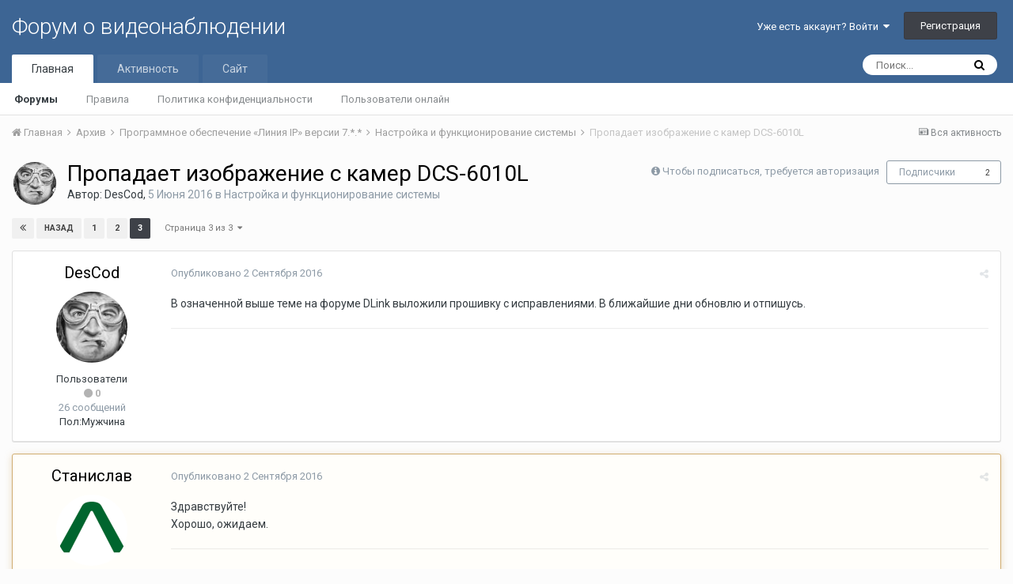

--- FILE ---
content_type: text/html;charset=UTF-8
request_url: https://forum.devline.ru/topic/4112-%D0%BF%D1%80%D0%BE%D0%BF%D0%B0%D0%B4%D0%B0%D0%B5%D1%82-%D0%B8%D0%B7%D0%BE%D0%B1%D1%80%D0%B0%D0%B6%D0%B5%D0%BD%D0%B8%D0%B5-%D1%81-%D0%BA%D0%B0%D0%BC%D0%B5%D1%80-dcs-6010l/?page=3
body_size: 17458
content:
<!DOCTYPE html>
<html lang="ru-RU" dir="ltr">
	<head>
		<title>Пропадает изображение с камер DCS-6010L - Страница 3 - Настройка и функционирование системы - Форум о видеонаблюдении</title>
		
			<!-- Yandex.Metrika counter -->
<script type="text/javascript" >
   (function(m,e,t,r,i,k,a){m[i]=m[i]||function(){(m[i].a=m[i].a||[]).push(arguments)};
   m[i].l=1*new Date();
   for (var j = 0; j < document.scripts.length; j++) {if (document.scripts[j].src === r) { return; }}
   k=e.createElement(t),a=e.getElementsByTagName(t)[0],k.async=1,k.src=r,a.parentNode.insertBefore(k,a)})
   (window, document, "script", "https://mc.yandex.ru/metrika/tag.js", "ym");

   ym(102423588, "init", {
        clickmap:true,
        trackLinks:true,
        accurateTrackBounce:true
   });
</script>
<noscript><div><img src="https://mc.yandex.ru/watch/102423588" style="position:absolute; left:-9999px;" alt="" /></div></noscript>
<!-- /Yandex.Metrika counter -->
		
		<!--[if lt IE 9]>
			<link rel="stylesheet" type="text/css" href="https://forum.devline.ru/uploads/css_built_1/5e61784858ad3c11f00b5706d12afe52_ie8.css.b70da62f75adc0e1a742419000d3880f.css">
		    <script src="//forum.devline.ru/applications/core/interface/html5shiv/html5shiv.js"></script>
		<![endif]-->
		
<meta charset="utf-8">

	<meta name="viewport" content="width=device-width, initial-scale=1">



	<meta name="twitter:card" content="summary" />



	
		
			
				<meta name="description" content="В означенной выше теме на форуме DLink выложили прошивку с исправлениями. В ближайшие дни обновлю и отпишусь.">
			
		
	

	
		
			
				<meta property="og:title" content="Пропадает изображение с камер DCS-6010L">
			
		
	

	
		
			
				<meta property="og:type" content="object">
			
		
	

	
		
			
				<meta property="og:url" content="https://forum.devline.ru/topic/4112-%D0%BF%D1%80%D0%BE%D0%BF%D0%B0%D0%B4%D0%B0%D0%B5%D1%82-%D0%B8%D0%B7%D0%BE%D0%B1%D1%80%D0%B0%D0%B6%D0%B5%D0%BD%D0%B8%D0%B5-%D1%81-%D0%BA%D0%B0%D0%BC%D0%B5%D1%80-dcs-6010l/">
			
		
	

	
		
			
				<meta property="og:description" content="В означенной выше теме на форуме DLink выложили прошивку с исправлениями. В ближайшие дни обновлю и отпишусь.">
			
		
	

	
		
			
				<meta property="og:updated_time" content="2016-09-30T04:32:33Z">
			
		
	

	
		
			
				<meta property="og:site_name" content="Форум о видеонаблюдении">
			
		
	

	
		
			
				<meta property="og:locale" content="ru_RU">
			
		
	

<meta name="theme-color" content="#3d6594">

	
		<link rel="first" href="https://forum.devline.ru/topic/4112-%D0%BF%D1%80%D0%BE%D0%BF%D0%B0%D0%B4%D0%B0%D0%B5%D1%82-%D0%B8%D0%B7%D0%BE%D0%B1%D1%80%D0%B0%D0%B6%D0%B5%D0%BD%D0%B8%D0%B5-%D1%81-%D0%BA%D0%B0%D0%BC%D0%B5%D1%80-dcs-6010l/" />
	

	
		<link rel="prev" href="https://forum.devline.ru/topic/4112-%D0%BF%D1%80%D0%BE%D0%BF%D0%B0%D0%B4%D0%B0%D0%B5%D1%82-%D0%B8%D0%B7%D0%BE%D0%B1%D1%80%D0%B0%D0%B6%D0%B5%D0%BD%D0%B8%D0%B5-%D1%81-%D0%BA%D0%B0%D0%BC%D0%B5%D1%80-dcs-6010l/?page=2" />
	

	
		<link rel="canonical" href="https://forum.devline.ru/topic/4112-%D0%BF%D1%80%D0%BE%D0%BF%D0%B0%D0%B4%D0%B0%D0%B5%D1%82-%D0%B8%D0%B7%D0%BE%D0%B1%D1%80%D0%B0%D0%B6%D0%B5%D0%BD%D0%B8%D0%B5-%D1%81-%D0%BA%D0%B0%D0%BC%D0%B5%D1%80-dcs-6010l/?page=3" />
	



		


	
		<link href="https://fonts.googleapis.com/css?family=Roboto:300,300i,400,400i,700,700i" rel="stylesheet" referrerpolicy="origin">
	



	<link rel='stylesheet' href='https://forum.devline.ru/uploads/css_built_1/341e4a57816af3ba440d891ca87450ff_framework.css.0f27cfcbda69c87f4faf1af8108759e0.css?v=318af4dc93' media='all'>

	<link rel='stylesheet' href='https://forum.devline.ru/uploads/css_built_1/05e81b71abe4f22d6eb8d1a929494829_responsive.css.2b0329e13521edb782c110e21b9d32fa.css?v=318af4dc93' media='all'>

	<link rel='stylesheet' href='https://forum.devline.ru/uploads/css_built_1/20446cf2d164adcc029377cb04d43d17_flags.css.5ab0e288b05e67844537c5da6f55edc9.css?v=318af4dc93' media='all'>

	<link rel='stylesheet' href='https://forum.devline.ru/uploads/css_built_1/90eb5adf50a8c640f633d47fd7eb1778_core.css.6b832cd75395ed97e9d6a009814614ba.css?v=318af4dc93' media='all'>

	<link rel='stylesheet' href='https://forum.devline.ru/uploads/css_built_1/5a0da001ccc2200dc5625c3f3934497d_core_responsive.css.44ff45c48cfd436f7d43715de0aabb77.css?v=318af4dc93' media='all'>

	<link rel='stylesheet' href='https://forum.devline.ru/uploads/css_built_1/62e269ced0fdab7e30e026f1d30ae516_forums.css.297de587d646d9ace39aa468c6869701.css?v=318af4dc93' media='all'>

	<link rel='stylesheet' href='https://forum.devline.ru/uploads/css_built_1/76e62c573090645fb99a15a363d8620e_forums_responsive.css.7ca7b4f0465fcaf3b43638eebffa59c2.css?v=318af4dc93' media='all'>




<link rel='stylesheet' href='https://forum.devline.ru/uploads/css_built_1/258adbb6e4f3e83cd3b355f84e3fa002_custom.css.88d2cac393f4634a49dd938b0fbc83e3.css?v=318af4dc93' media='all'>



		
		

	</head>
	<body class='ipsApp ipsApp_front ipsJS_none ipsClearfix' data-controller='core.front.core.app' data-message="" data-pageApp='forums' data-pageLocation='front' data-pageModule='forums' data-pageController='topic'>
		<a href='#elContent' class='ipsHide' title='Перейти к основному контенту на странице' accesskey='m'>Перейти к контенту</a>
		
		<div id='ipsLayout_header' class='ipsClearfix'>
			




			


			
<ul id='elMobileNav' class='ipsList_inline ipsResponsive_hideDesktop ipsResponsive_block' data-controller='core.front.core.mobileNav'>
	
		
			
			
				
				
			
				
				
			
				
					<li id='elMobileBreadcrumb'>
						<a href='https://forum.devline.ru/forum/31-%D0%BD%D0%B0%D1%81%D1%82%D1%80%D0%BE%D0%B9%D0%BA%D0%B0-%D0%B8-%D1%84%D1%83%D0%BD%D0%BA%D1%86%D0%B8%D0%BE%D0%BD%D0%B8%D1%80%D0%BE%D0%B2%D0%B0%D0%BD%D0%B8%D0%B5-%D1%81%D0%B8%D1%81%D1%82%D0%B5%D0%BC%D1%8B/'>
							<span>Настройка и функционирование системы</span>
						</a>
					</li>
				
				
			
				
				
			
		
	
	
	
	<li >
		<a data-action="defaultStream" class='ipsType_light'  href='https://forum.devline.ru/discover/'><i class='icon-newspaper'></i></a>
	</li>

	
		<li class='ipsJS_show'>
			<a href='https://forum.devline.ru/search/'><i class='fa fa-search'></i></a>
		</li>
	
	<li data-ipsDrawer data-ipsDrawer-drawerElem='#elMobileDrawer'>
		<a href='#'>
			
			
				
			
			
			
			<i class='fa fa-navicon'></i>
		</a>
	</li>
</ul>
			<header>
				<div class='ipsLayout_container'>
					

<a href='https://forum.devline.ru/' id='elSiteTitle' accesskey='1'>Форум о видеонаблюдении</a>

					

	<ul id='elUserNav' class='ipsList_inline cSignedOut ipsClearfix ipsResponsive_hidePhone ipsResponsive_block'>
		
		<li id='elSignInLink'>
			<a href='https://forum.devline.ru/login/' data-ipsMenu-closeOnClick="false" data-ipsMenu id='elUserSignIn'>
				Уже есть аккаунт? Войти &nbsp;<i class='fa fa-caret-down'></i>
			</a>
			
<div id='elUserSignIn_menu' class='ipsMenu ipsMenu_auto ipsHide'>
	<form accept-charset='utf-8' method='post' action='https://forum.devline.ru/login/' data-controller="core.global.core.login">
		<input type="hidden" name="csrfKey" value="c2bae5a90123de4b8c973dbe3a12359d">
		<input type="hidden" name="ref" value="[base64]/cGFnZT0z">
		<div data-role="loginForm">
			
			
			
				
<div class="ipsPad ipsForm ipsForm_vertical">
	<h4 class="ipsType_sectionHead">Войти</h4>
	<br><br>
	<ul class='ipsList_reset'>
		<li class="ipsFieldRow ipsFieldRow_noLabel ipsFieldRow_fullWidth">
			
			
				<input type="text" placeholder="Имя пользователя или адрес email" name="auth">
			
		</li>
		<li class="ipsFieldRow ipsFieldRow_noLabel ipsFieldRow_fullWidth">
			<input type="password" placeholder="Пароль" name="password">
		</li>
		<li class="ipsFieldRow ipsFieldRow_checkbox ipsClearfix">
			<span class="ipsCustomInput">
				<input type="checkbox" name="remember_me" id="remember_me_checkbox" value="1" checked aria-checked="true">
				<span></span>
			</span>
			<div class="ipsFieldRow_content">
				<label class="ipsFieldRow_label" for="remember_me_checkbox">Запомнить меня</label>
				<span class="ipsFieldRow_desc">Не рекомендовано на общедоступных компьютерах</span>
			</div>
		</li>
		
		<li class="ipsFieldRow ipsFieldRow_fullWidth">
			<br>
			<button type="submit" name="_processLogin" value="usernamepassword" class="ipsButton ipsButton_primary ipsButton_small" id="elSignIn_submit">Войти</button>
			
				<br>
				<p class="ipsType_right ipsType_small">
					
						<a href='https://forum.devline.ru/lostpassword/' data-ipsDialog data-ipsDialog-title='Забыли пароль?'>
					
					Забыли пароль?</a>
				</p>
			
		</li>
	</ul>
</div>
			
		</div>
	</form>
</div>
		</li>
		
			<li>
				
					<a href='https://forum.devline.ru/register/'  id='elRegisterButton' class='ipsButton ipsButton_normal ipsButton_primary'>Регистрация</a>
				
			</li>
		
	</ul>

				</div>
			</header>
			

	<nav data-controller='core.front.core.navBar' class=''>
		<div class='ipsNavBar_primary ipsLayout_container  ipsClearfix'>
			

	<div id="elSearchWrapper" class="ipsPos_right">
		<div id='elSearch' class='' data-controller='core.front.core.quickSearch'>
			<form accept-charset='utf-8' action='//forum.devline.ru/search/?do=quicksearch' method='post'>
				<input type='search' id='elSearchField' placeholder='Поиск...' name='q'>
				<button class='cSearchSubmit' type="submit"><i class="fa fa-search"></i></button>
				<div id="elSearchExpanded">
					<div class="ipsMenu_title">
						Поиск в
					</div>
					<ul class="ipsSideMenu_list ipsSideMenu_withRadios ipsSideMenu_small ipsType_normal" data-ipsSideMenu data-ipsSideMenu-type="radio" data-ipsSideMenu-responsive="false" data-role="searchContexts">
						<li>
							<span class='ipsSideMenu_item ipsSideMenu_itemActive' data-ipsMenuValue='all'>
								<input type="radio" name="type" value="all" checked id="elQuickSearchRadio_type_all">
								<label for='elQuickSearchRadio_type_all' id='elQuickSearchRadio_type_all_label'>Везде</label>
							</span>
						</li>
						
						
							<li>
								<span class='ipsSideMenu_item' data-ipsMenuValue='forums_topic'>
									<input type="radio" name="type" value="forums_topic" id="elQuickSearchRadio_type_forums_topic">
									<label for='elQuickSearchRadio_type_forums_topic' id='elQuickSearchRadio_type_forums_topic_label'>Темы</label>
								</span>
							</li>
						
						
							
								<li>
									<span class='ipsSideMenu_item' data-ipsMenuValue='contextual_{&quot;type&quot;:&quot;forums_topic&quot;,&quot;nodes&quot;:31}'>
										<input type="radio" name="type" value='contextual_{&quot;type&quot;:&quot;forums_topic&quot;,&quot;nodes&quot;:31}' id='elQuickSearchRadio_type_contextual_{&quot;type&quot;:&quot;forums_topic&quot;,&quot;nodes&quot;:31}'>
										<label for='elQuickSearchRadio_type_contextual_{&quot;type&quot;:&quot;forums_topic&quot;,&quot;nodes&quot;:31}' id='elQuickSearchRadio_type_contextual_{&quot;type&quot;:&quot;forums_topic&quot;,&quot;nodes&quot;:31}_label'>В этом форуме</label>
									</span>
								</li>
							
								<li>
									<span class='ipsSideMenu_item' data-ipsMenuValue='contextual_{&quot;type&quot;:&quot;forums_topic&quot;,&quot;item&quot;:4112}'>
										<input type="radio" name="type" value='contextual_{&quot;type&quot;:&quot;forums_topic&quot;,&quot;item&quot;:4112}' id='elQuickSearchRadio_type_contextual_{&quot;type&quot;:&quot;forums_topic&quot;,&quot;item&quot;:4112}'>
										<label for='elQuickSearchRadio_type_contextual_{&quot;type&quot;:&quot;forums_topic&quot;,&quot;item&quot;:4112}' id='elQuickSearchRadio_type_contextual_{&quot;type&quot;:&quot;forums_topic&quot;,&quot;item&quot;:4112}_label'>В этой теме</label>
									</span>
								</li>
							
						
						<li data-role="showMoreSearchContexts">
							<span class='ipsSideMenu_item' data-action="showMoreSearchContexts" data-exclude="forums_topic">
								Дополнительные опции...
							</span>
						</li>
					</ul>
					<div class="ipsMenu_title">
						Искать результаты, которые...
					</div>
					<ul class='ipsSideMenu_list ipsSideMenu_withRadios ipsSideMenu_small ipsType_normal' role="radiogroup" data-ipsSideMenu data-ipsSideMenu-type="radio" data-ipsSideMenu-responsive="false" data-filterType='andOr'>
						
							<li>
								<span class='ipsSideMenu_item ipsSideMenu_itemActive' data-ipsMenuValue='and'>
									<input type="radio" name="search_and_or" value="and" checked id="elRadio_andOr_and">
									<label for='elRadio_andOr_and' id='elField_andOr_label_and'>Содержат <em>все</em> слова из запроса</label>
								</span>
							</li>
						
							<li>
								<span class='ipsSideMenu_item ' data-ipsMenuValue='or'>
									<input type="radio" name="search_and_or" value="or"  id="elRadio_andOr_or">
									<label for='elRadio_andOr_or' id='elField_andOr_label_or'>Содержат <em>любое</em> слово из запроса</label>
								</span>
							</li>
						
					</ul>
					<div class="ipsMenu_title">
						Искать результаты в...
					</div>
					<ul class='ipsSideMenu_list ipsSideMenu_withRadios ipsSideMenu_small ipsType_normal' role="radiogroup" data-ipsSideMenu data-ipsSideMenu-type="radio" data-ipsSideMenu-responsive="false" data-filterType='searchIn'>
						<li>
							<span class='ipsSideMenu_item ipsSideMenu_itemActive' data-ipsMenuValue='all'>
								<input type="radio" name="search_in" value="all" checked id="elRadio_searchIn_and">
								<label for='elRadio_searchIn_and' id='elField_searchIn_label_all'>В заголовках и содержимом</label>
							</span>
						</li>
						<li>
							<span class='ipsSideMenu_item' data-ipsMenuValue='titles'>
								<input type="radio" name="search_in" value="titles" id="elRadio_searchIn_titles">
								<label for='elRadio_searchIn_titles' id='elField_searchIn_label_titles'>Только в заголовках</label>
							</span>
						</li>
					</ul>
				</div>
			</form>
		</div>
	</div>

			<ul data-role="primaryNavBar" class='ipsResponsive_showDesktop ipsResponsive_block'>
				


	
		
		
			
		
		<li class='ipsNavBar_active' data-active id='elNavSecondary_1' data-role="navBarItem" data-navApp="core" data-navExt="CustomItem">
			
			
				<a href="https://forum.devline.ru"  data-navItem-id="1" data-navDefault>
					Главная
				</a>
			
			
				<ul class='ipsNavBar_secondary ' data-role='secondaryNavBar'>
					


	
		
		
			
		
		<li class='ipsNavBar_active' data-active id='elNavSecondary_10' data-role="navBarItem" data-navApp="forums" data-navExt="Forums">
			
			
				<a href="https://forum.devline.ru"  data-navItem-id="10" data-navDefault>
					Форумы
				</a>
			
			
		</li>
	
	

	
		
		
		<li  id='elNavSecondary_11' data-role="navBarItem" data-navApp="core" data-navExt="Guidelines">
			
			
				<a href="https://forum.devline.ru/guidelines/"  data-navItem-id="11" >
					Правила
				</a>
			
			
		</li>
	
	

	
		
		
		<li  id='elNavSecondary_31' data-role="navBarItem" data-navApp="core" data-navExt="CustomItem">
			
			
				<a href="https://devline.ru/policy/" target='_blank' rel="noopener" data-navItem-id="31" >
					Политика конфиденциальности
				</a>
			
			
		</li>
	
	

	
		
		
		<li  id='elNavSecondary_13' data-role="navBarItem" data-navApp="core" data-navExt="OnlineUsers">
			
			
				<a href="https://forum.devline.ru/online/"  data-navItem-id="13" >
					Пользователи онлайн
				</a>
			
			
		</li>
	
	

					<li class='ipsHide' id='elNavigationMore_1' data-role='navMore'>
						<a href='#' data-ipsMenu data-ipsMenu-appendTo='#elNavigationMore_1' id='elNavigationMore_1_dropdown'>Больше <i class='fa fa-caret-down'></i></a>
						<ul class='ipsHide ipsMenu ipsMenu_auto' id='elNavigationMore_1_dropdown_menu' data-role='moreDropdown'></ul>
					</li>
				</ul>
			
		</li>
	
	

	
		
		
		<li  id='elNavSecondary_2' data-role="navBarItem" data-navApp="core" data-navExt="CustomItem">
			
			
				<a href="https://forum.devline.ru/discover/"  data-navItem-id="2" >
					Активность
				</a>
			
			
				<ul class='ipsNavBar_secondary ipsHide' data-role='secondaryNavBar'>
					


	
		
		
		<li  id='elNavSecondary_4' data-role="navBarItem" data-navApp="core" data-navExt="AllActivity">
			
			
				<a href="https://forum.devline.ru/discover/"  data-navItem-id="4" >
					Вся активность
				</a>
			
			
		</li>
	
	

	
	

	
	

	
	

	
		
		
		<li  id='elNavSecondary_8' data-role="navBarItem" data-navApp="core" data-navExt="Search">
			
			
				<a href="https://forum.devline.ru/search/"  data-navItem-id="8" >
					Поиск
				</a>
			
			
		</li>
	
	

	
	

					<li class='ipsHide' id='elNavigationMore_2' data-role='navMore'>
						<a href='#' data-ipsMenu data-ipsMenu-appendTo='#elNavigationMore_2' id='elNavigationMore_2_dropdown'>Больше <i class='fa fa-caret-down'></i></a>
						<ul class='ipsHide ipsMenu ipsMenu_auto' id='elNavigationMore_2_dropdown_menu' data-role='moreDropdown'></ul>
					</li>
				</ul>
			
		</li>
	
	

	
		
		
		<li  id='elNavSecondary_24' data-role="navBarItem" data-navApp="core" data-navExt="CustomItem">
			
			
				<a href="https://devline.ru/" target='_blank' rel="noopener" data-navItem-id="24" >
					Сайт
				</a>
			
			
				<ul class='ipsNavBar_secondary ipsHide' data-role='secondaryNavBar'>
					


	
		
		
		<li  id='elNavSecondary_25' data-role="navBarItem" data-navApp="core" data-navExt="CustomItem">
			
			
				<a href="https://devline.ru/sistema_videonabljudenija/" target='_blank' rel="noopener" data-navItem-id="25" >
					Система видеонаблюдения
				</a>
			
			
		</li>
	
	

	
		
		
		<li  id='elNavSecondary_26' data-role="navBarItem" data-navApp="core" data-navExt="CustomItem">
			
			
				<a href="https://devline.ru/ip-videonabljudenie/line_ip.html" target='_blank' rel="noopener" data-navItem-id="26" >
					Линия IP
				</a>
			
			
		</li>
	
	

	
		
		
		<li  id='elNavSecondary_27' data-role="navBarItem" data-navApp="core" data-navExt="CustomItem">
			
			
				<a href="https://devline.ru/cloud_server/" target='_blank' rel="noopener" data-navItem-id="27" >
					Аренда облачного сервера
				</a>
			
			
		</li>
	
	

	
		
		
		<li  id='elNavSecondary_28' data-role="navBarItem" data-navApp="core" data-navExt="CustomItem">
			
			
				<a href="https://devline.ru/ipcam/" target='_blank' rel="noopener" data-navItem-id="28" >
					IP-камеры «Линия»
				</a>
			
			
		</li>
	
	

	
		
		
		<li  id='elNavSecondary_30' data-role="navBarItem" data-navApp="core" data-navExt="CustomItem">
			
			
				<a href="https://devline.ru/videoserver/" target='_blank' rel="noopener" data-navItem-id="30" >
					Видеосерверы «Линия»
				</a>
			
			
		</li>
	
	

					<li class='ipsHide' id='elNavigationMore_24' data-role='navMore'>
						<a href='#' data-ipsMenu data-ipsMenu-appendTo='#elNavigationMore_24' id='elNavigationMore_24_dropdown'>Больше <i class='fa fa-caret-down'></i></a>
						<ul class='ipsHide ipsMenu ipsMenu_auto' id='elNavigationMore_24_dropdown_menu' data-role='moreDropdown'></ul>
					</li>
				</ul>
			
		</li>
	
	

				<li class='ipsHide' id='elNavigationMore' data-role='navMore'>
					<a href='#' data-ipsMenu data-ipsMenu-appendTo='#elNavigationMore' id='elNavigationMore_dropdown'>Больше</a>
					<ul class='ipsNavBar_secondary ipsHide' data-role='secondaryNavBar'>
						<li class='ipsHide' id='elNavigationMore_more' data-role='navMore'>
							<a href='#' data-ipsMenu data-ipsMenu-appendTo='#elNavigationMore_more' id='elNavigationMore_more_dropdown'>Больше <i class='fa fa-caret-down'></i></a>
							<ul class='ipsHide ipsMenu ipsMenu_auto' id='elNavigationMore_more_dropdown_menu' data-role='moreDropdown'></ul>
						</li>
					</ul>
				</li>
			</ul>
		</div>
	</nav>

		</div>
		<main id='ipsLayout_body' class='ipsLayout_container'>
			<div id='ipsLayout_contentArea'>
				<div id='ipsLayout_contentWrapper'>
					
<nav class='ipsBreadcrumb ipsBreadcrumb_top ipsFaded_withHover'>
	

	<ul class='ipsList_inline ipsPos_right'>
		
		<li >
			<a data-action="defaultStream" class='ipsType_light '  href='https://forum.devline.ru/discover/'><i class='icon-newspaper'></i> <span>Вся активность</span></a>
		</li>
		
	</ul>

	<ul data-role="breadcrumbList">
		<li>
			<a title="Главная" href='https://forum.devline.ru/'>
				<span><i class='fa fa-home'></i> Главная <i class='fa fa-angle-right'></i></span>
			</a>
		</li>
		
		
			<li>
				
					<a href='https://forum.devline.ru/forum/12-%D0%B0%D1%80%D1%85%D0%B8%D0%B2/'>
						<span>Архив <i class='fa fa-angle-right'></i></span>
					</a>
				
			</li>
		
			<li>
				
					<a href='https://forum.devline.ru/forum/29-%D0%BF%D1%80%D0%BE%D0%B3%D1%80%D0%B0%D0%BC%D0%BC%D0%BD%D0%BE%D0%B5-%D0%BE%D0%B1%D0%B5%D1%81%D0%BF%D0%B5%D1%87%D0%B5%D0%BD%D0%B8%D0%B5-%C2%AB%D0%BB%D0%B8%D0%BD%D0%B8%D1%8F-ip%C2%BB-%D0%B2%D0%B5%D1%80%D1%81%D0%B8%D0%B8-7/'>
						<span>Программное обеспечение «Линия IP» версии 7.*.* <i class='fa fa-angle-right'></i></span>
					</a>
				
			</li>
		
			<li>
				
					<a href='https://forum.devline.ru/forum/31-%D0%BD%D0%B0%D1%81%D1%82%D1%80%D0%BE%D0%B9%D0%BA%D0%B0-%D0%B8-%D1%84%D1%83%D0%BD%D0%BA%D1%86%D0%B8%D0%BE%D0%BD%D0%B8%D1%80%D0%BE%D0%B2%D0%B0%D0%BD%D0%B8%D0%B5-%D1%81%D0%B8%D1%81%D1%82%D0%B5%D0%BC%D1%8B/'>
						<span>Настройка и функционирование системы <i class='fa fa-angle-right'></i></span>
					</a>
				
			</li>
		
			<li>
				
					Пропадает изображение с камер DCS-6010L
				
			</li>
		
	</ul>
</nav>
					
					<div id='ipsLayout_mainArea'>
						<a id='elContent'></a>
						
						
						
						

	




						






<div class="ipsPageHeader ipsClearfix">
	
		<div class='ipsPos_right ipsResponsive_noFloat ipsResponsive_hidePhone'>
			

<div data-followApp='forums' data-followArea='topic' data-followID='4112' data-controller='core.front.core.followButton'>
	
		<span class='ipsType_light ipsType_blendLinks ipsResponsive_hidePhone ipsResponsive_inline'><i class='fa fa-info-circle'></i> <a href='https://forum.devline.ru/login/' title='Перейти на страницу авторизации'>Чтобы подписаться, требуется авторизация</a>&nbsp;&nbsp;</span>
	
	

	<div class="ipsFollow ipsPos_middle ipsButton ipsButton_link ipsButton_verySmall " data-role="followButton">
		
			<a href='https://forum.devline.ru/index.php?app=core&amp;module=system&amp;controller=notifications&amp;do=followers&amp;follow_app=forums&amp;follow_area=topic&amp;follow_id=4112' title='Посмотреть подписчиков' class='ipsType_blendLinks ipsType_noUnderline' data-ipsTooltip data-ipsDialog data-ipsDialog-size='narrow' data-ipsDialog-title='Подписчики'>Подписчики</a>
			<a class='ipsCommentCount' href='https://forum.devline.ru/index.php?app=core&amp;module=system&amp;controller=notifications&amp;do=followers&amp;follow_app=forums&amp;follow_area=topic&amp;follow_id=4112' title='Посмотреть подписчиков' data-ipsTooltip data-ipsDialog data-ipsDialog-size='narrow' data-ipsDialog-title='Подписчики'>2</a>
		
	</div>

</div>
		</div>
		<div class='ipsPos_right ipsResponsive_noFloat ipsResponsive_hidePhone'>
			



		</div>
		
	
	<div class='ipsPhotoPanel ipsPhotoPanel_small ipsPhotoPanel_notPhone ipsClearfix'>
		


	<a href="https://forum.devline.ru/profile/4764-descod/" data-ipsHover data-ipsHover-target="https://forum.devline.ru/profile/4764-descod/?do=hovercard" class="ipsUserPhoto ipsUserPhoto_small" title="Перейти в профиль пользователя DesCod">
		<img src='https://forum.devline.ru/uploads/profile/photo-thumb-4764.jpg' alt='DesCod'>
	</a>

		<div>
			<h1 class='ipsType_pageTitle ipsContained_container'>
				

				
				
					<span class='ipsType_break ipsContained'>
						<span>Пропадает изображение с камер DCS-6010L</span>
					</span>
				
			</h1>
			
			<p class='ipsType_reset ipsType_blendLinks '>
				<span class='ipsType_normal'>
				
					Автор: <span itemprop='name'>
<a href='https://forum.devline.ru/profile/4764-descod/' data-ipsHover data-ipsHover-target='https://forum.devline.ru/profile/4764-descod/?do=hovercard&amp;referrer=https%253A%252F%252Fforum.devline.ru%252Ftopic%252F4112-%2525D0%2525BF%2525D1%252580%2525D0%2525BE%2525D0%2525BF%2525D0%2525B0%2525D0%2525B4%2525D0%2525B0%2525D0%2525B5%2525D1%252582-%2525D0%2525B8%2525D0%2525B7%2525D0%2525BE%2525D0%2525B1%2525D1%252580%2525D0%2525B0%2525D0%2525B6%2525D0%2525B5%2525D0%2525BD%2525D0%2525B8%2525D0%2525B5-%2525D1%252581-%2525D0%2525BA%2525D0%2525B0%2525D0%2525BC%2525D0%2525B5%2525D1%252580-dcs-6010l%252F%253Fpage%253D3' title="Перейти в профиль пользователя DesCod" class="ipsType_break">DesCod</a></span>,  <span class='ipsType_light'><time datetime='2016-06-05T10:31:42Z' title='05.06.2016 10:31 ' data-short='9 л'>5 Июня 2016</time> в <a href="https://forum.devline.ru/forum/31-%D0%BD%D0%B0%D1%81%D1%82%D1%80%D0%BE%D0%B9%D0%BA%D0%B0-%D0%B8-%D1%84%D1%83%D0%BD%D0%BA%D1%86%D0%B8%D0%BE%D0%BD%D0%B8%D1%80%D0%BE%D0%B2%D0%B0%D0%BD%D0%B8%D0%B5-%D1%81%D0%B8%D1%81%D1%82%D0%B5%D0%BC%D1%8B/">Настройка и функционирование системы</a></span>
				
				</span>
				<br>
			</p>
			
		</div>
	</div>
</div>








<div class='ipsClearfix'>
	
	
	<ul class="ipsToolList ipsToolList_horizontal ipsClearfix ipsSpacer_both ipsResponsive_hidePhone">
		
		
		
	</ul>
</div>

<div data-controller='core.front.core.commentFeed,forums.front.topic.view, core.front.core.ignoredComments' data-autoPoll data-baseURL='https://forum.devline.ru/topic/4112-%D0%BF%D1%80%D0%BE%D0%BF%D0%B0%D0%B4%D0%B0%D0%B5%D1%82-%D0%B8%D0%B7%D0%BE%D0%B1%D1%80%D0%B0%D0%B6%D0%B5%D0%BD%D0%B8%D0%B5-%D1%81-%D0%BA%D0%B0%D0%BC%D0%B5%D1%80-dcs-6010l/' data-lastPage data-feedID='topic-4112' class='cTopic ipsClear ipsSpacer_top'>
	
			

				<div class="ipsClearfix ipsClear ipsSpacer_bottom">
					
					
						

	
	<ul class='ipsPagination' id='elPagination_71ec8bd769db964d764f6b5b78028dec_1268911820' data-pages='3' data-ipsPagination  data-ipsPagination-pages="3" data-ipsPagination-perPage='10'>
		
			
				<li class='ipsPagination_first'><a href='https://forum.devline.ru/topic/4112-%D0%BF%D1%80%D0%BE%D0%BF%D0%B0%D0%B4%D0%B0%D0%B5%D1%82-%D0%B8%D0%B7%D0%BE%D0%B1%D1%80%D0%B0%D0%B6%D0%B5%D0%BD%D0%B8%D0%B5-%D1%81-%D0%BA%D0%B0%D0%BC%D0%B5%D1%80-dcs-6010l/' rel="first" data-page='1' data-ipsTooltip title='Первая страница'><i class='fa fa-angle-double-left'></i></a></li>
				<li class='ipsPagination_prev'><a href='https://forum.devline.ru/topic/4112-%D0%BF%D1%80%D0%BE%D0%BF%D0%B0%D0%B4%D0%B0%D0%B5%D1%82-%D0%B8%D0%B7%D0%BE%D0%B1%D1%80%D0%B0%D0%B6%D0%B5%D0%BD%D0%B8%D0%B5-%D1%81-%D0%BA%D0%B0%D0%BC%D0%B5%D1%80-dcs-6010l/?page=2' rel="prev" data-page='2' data-ipsTooltip title='Предыдущая страница'>Назад</a></li>
				
					<li class='ipsPagination_page'><a href='https://forum.devline.ru/topic/4112-%D0%BF%D1%80%D0%BE%D0%BF%D0%B0%D0%B4%D0%B0%D0%B5%D1%82-%D0%B8%D0%B7%D0%BE%D0%B1%D1%80%D0%B0%D0%B6%D0%B5%D0%BD%D0%B8%D0%B5-%D1%81-%D0%BA%D0%B0%D0%BC%D0%B5%D1%80-dcs-6010l/' data-page='1'>1</a></li>
				
					<li class='ipsPagination_page'><a href='https://forum.devline.ru/topic/4112-%D0%BF%D1%80%D0%BE%D0%BF%D0%B0%D0%B4%D0%B0%D0%B5%D1%82-%D0%B8%D0%B7%D0%BE%D0%B1%D1%80%D0%B0%D0%B6%D0%B5%D0%BD%D0%B8%D0%B5-%D1%81-%D0%BA%D0%B0%D0%BC%D0%B5%D1%80-dcs-6010l/?page=2' data-page='2'>2</a></li>
				
			
			<li class='ipsPagination_page ipsPagination_active'><a href='https://forum.devline.ru/topic/4112-%D0%BF%D1%80%D0%BE%D0%BF%D0%B0%D0%B4%D0%B0%D0%B5%D1%82-%D0%B8%D0%B7%D0%BE%D0%B1%D1%80%D0%B0%D0%B6%D0%B5%D0%BD%D0%B8%D0%B5-%D1%81-%D0%BA%D0%B0%D0%BC%D0%B5%D1%80-dcs-6010l/?page=3' data-page='3'>3</a></li>
			
				<li class='ipsPagination_next ipsPagination_inactive'><a href='https://forum.devline.ru/topic/4112-%D0%BF%D1%80%D0%BE%D0%BF%D0%B0%D0%B4%D0%B0%D0%B5%D1%82-%D0%B8%D0%B7%D0%BE%D0%B1%D1%80%D0%B0%D0%B6%D0%B5%D0%BD%D0%B8%D0%B5-%D1%81-%D0%BA%D0%B0%D0%BC%D0%B5%D1%80-dcs-6010l/?page=3' rel="next" data-page='3' data-ipsTooltip title='Следующая страница'>Далее</a></li>
				<li class='ipsPagination_last ipsPagination_inactive'><a href='https://forum.devline.ru/topic/4112-%D0%BF%D1%80%D0%BE%D0%BF%D0%B0%D0%B4%D0%B0%D0%B5%D1%82-%D0%B8%D0%B7%D0%BE%D0%B1%D1%80%D0%B0%D0%B6%D0%B5%D0%BD%D0%B8%D0%B5-%D1%81-%D0%BA%D0%B0%D0%BC%D0%B5%D1%80-dcs-6010l/?page=3' rel="last" data-page='3' data-ipsTooltip title='Последняя страница'><i class='fa fa-angle-double-right'></i></a></li>
			
			
				<li class='ipsPagination_pageJump'>
					<a href='#' data-ipsMenu data-ipsMenu-closeOnClick='false' data-ipsMenu-appendTo='#elPagination_71ec8bd769db964d764f6b5b78028dec_1268911820' id='elPagination_71ec8bd769db964d764f6b5b78028dec_1268911820_jump'>Страница 3 из 3 &nbsp;<i class='fa fa-caret-down'></i></a>
					<div class='ipsMenu ipsMenu_narrow ipsPad ipsHide' id='elPagination_71ec8bd769db964d764f6b5b78028dec_1268911820_jump_menu'>
						<form accept-charset='utf-8' method='post' action='https://forum.devline.ru/topic/4112-%D0%BF%D1%80%D0%BE%D0%BF%D0%B0%D0%B4%D0%B0%D0%B5%D1%82-%D0%B8%D0%B7%D0%BE%D0%B1%D1%80%D0%B0%D0%B6%D0%B5%D0%BD%D0%B8%D0%B5-%D1%81-%D0%BA%D0%B0%D0%BC%D0%B5%D1%80-dcs-6010l/' data-role="pageJump">
							<ul class='ipsForm ipsForm_horizontal'>
								<li class='ipsFieldRow'>
									<input type='number' min='1' max='3' placeholder='Номер страницы' class='ipsField_fullWidth' name='page'>
								</li>
								<li class='ipsFieldRow ipsFieldRow_fullWidth'>
									<input type='submit' class='ipsButton_fullWidth ipsButton ipsButton_verySmall ipsButton_primary' value='Перейти'>
								</li>
							</ul>
						</form>
					</div>
				</li>
			
		
	</ul>

					
				</div>
			
	

	

<div data-controller='core.front.core.recommendedComments' data-url='https://forum.devline.ru/topic/4112-%D0%BF%D1%80%D0%BE%D0%BF%D0%B0%D0%B4%D0%B0%D0%B5%D1%82-%D0%B8%D0%B7%D0%BE%D0%B1%D1%80%D0%B0%D0%B6%D0%B5%D0%BD%D0%B8%D0%B5-%D1%81-%D0%BA%D0%B0%D0%BC%D0%B5%D1%80-dcs-6010l/?recommended=comments' class='ipsAreaBackground ipsPad ipsBox ipsBox_transparent ipsSpacer_bottom ipsRecommendedComments ipsHide'>
	<div data-role="recommendedComments">
		<h2 class='ipsType_sectionHead ipsType_large'>Рекомендуемые сообщения</h2>
		
	</div>
</div>
	
	<div id="elPostFeed" data-role='commentFeed' data-controller='core.front.core.moderation' >
		<form action="https://forum.devline.ru/topic/4112-%D0%BF%D1%80%D0%BE%D0%BF%D0%B0%D0%B4%D0%B0%D0%B5%D1%82-%D0%B8%D0%B7%D0%BE%D0%B1%D1%80%D0%B0%D0%B6%D0%B5%D0%BD%D0%B8%D0%B5-%D1%81-%D0%BA%D0%B0%D0%BC%D0%B5%D1%80-dcs-6010l/?csrfKey=c2bae5a90123de4b8c973dbe3a12359d&amp;do=multimodComment" method="post" data-ipsPageAction data-role='moderationTools'>
			
			
				
					
					
					




<a id='comment-16655'></a>
<article  id='elComment_16655' class='cPost ipsBox  ipsComment  ipsComment_parent ipsClearfix ipsClear ipsColumns ipsColumns_noSpacing ipsColumns_collapsePhone  '>
	

	<div class='cAuthorPane cAuthorPane_mobile ipsResponsive_showPhone ipsResponsive_block'>
		<h3 class='ipsType_sectionHead cAuthorPane_author ipsResponsive_showPhone ipsResponsive_inlineBlock ipsType_break ipsType_blendLinks ipsTruncate ipsTruncate_line'>
			
<a href='https://forum.devline.ru/profile/4764-descod/' data-ipsHover data-ipsHover-target='https://forum.devline.ru/profile/4764-descod/?do=hovercard&amp;referrer=https%253A%252F%252Fforum.devline.ru%252Ftopic%252F4112-%2525D0%2525BF%2525D1%252580%2525D0%2525BE%2525D0%2525BF%2525D0%2525B0%2525D0%2525B4%2525D0%2525B0%2525D0%2525B5%2525D1%252582-%2525D0%2525B8%2525D0%2525B7%2525D0%2525BE%2525D0%2525B1%2525D1%252580%2525D0%2525B0%2525D0%2525B6%2525D0%2525B5%2525D0%2525BD%2525D0%2525B8%2525D0%2525B5-%2525D1%252581-%2525D0%2525BA%2525D0%2525B0%2525D0%2525BC%2525D0%2525B5%2525D1%252580-dcs-6010l%252F%253Fpage%253D3' title="Перейти в профиль пользователя DesCod" class="ipsType_break"><span style='color:#'>DesCod</span></a>
			<span class='ipsResponsive_showPhone ipsResponsive_inline'>&nbsp;&nbsp;

	
		<span title="Репутация пользователя" data-ipsTooltip class='ipsRepBadge ipsRepBadge_neutral'>
	
			<i class='fa fa-circle'></i> 0
	
		</span>
	
</span>
		</h3>
		<div class='cAuthorPane_photo'>
			


	<a href="https://forum.devline.ru/profile/4764-descod/" data-ipsHover data-ipsHover-target="https://forum.devline.ru/profile/4764-descod/?do=hovercard" class="ipsUserPhoto ipsUserPhoto_large" title="Перейти в профиль пользователя DesCod">
		<img src='https://forum.devline.ru/uploads/profile/photo-thumb-4764.jpg' alt='DesCod'>
	</a>

		</div>
	</div>
	<aside class='ipsComment_author cAuthorPane ipsColumn ipsColumn_medium ipsResponsive_hidePhone'>
		<h3 class='ipsType_sectionHead cAuthorPane_author ipsType_blendLinks ipsType_break'><strong>
<a href='https://forum.devline.ru/profile/4764-descod/' data-ipsHover data-ipsHover-target='https://forum.devline.ru/profile/4764-descod/?do=hovercard&amp;referrer=https%253A%252F%252Fforum.devline.ru%252Ftopic%252F4112-%2525D0%2525BF%2525D1%252580%2525D0%2525BE%2525D0%2525BF%2525D0%2525B0%2525D0%2525B4%2525D0%2525B0%2525D0%2525B5%2525D1%252582-%2525D0%2525B8%2525D0%2525B7%2525D0%2525BE%2525D0%2525B1%2525D1%252580%2525D0%2525B0%2525D0%2525B6%2525D0%2525B5%2525D0%2525BD%2525D0%2525B8%2525D0%2525B5-%2525D1%252581-%2525D0%2525BA%2525D0%2525B0%2525D0%2525BC%2525D0%2525B5%2525D1%252580-dcs-6010l%252F%253Fpage%253D3' title="Перейти в профиль пользователя DesCod" class="ipsType_break">DesCod</a></strong> <span class='ipsResponsive_showPhone ipsResponsive_inline'>&nbsp;&nbsp;

	
		<span title="Репутация пользователя" data-ipsTooltip class='ipsRepBadge ipsRepBadge_neutral'>
	
			<i class='fa fa-circle'></i> 0
	
		</span>
	
</span></h3>
		
		<ul class='cAuthorPane_info ipsList_reset'>
			
			

			<li class='cAuthorPane_photo'>
				


	<a href="https://forum.devline.ru/profile/4764-descod/" data-ipsHover data-ipsHover-target="https://forum.devline.ru/profile/4764-descod/?do=hovercard" class="ipsUserPhoto ipsUserPhoto_large" title="Перейти в профиль пользователя DesCod">
		<img src='https://forum.devline.ru/uploads/profile/photo-thumb-4764.jpg' alt='DesCod'>
	</a>

			</li>
			<li><span style='color:#'>Пользователи</span></li>
			
			
				<li>

	
		<span title="Репутация пользователя" data-ipsTooltip class='ipsRepBadge ipsRepBadge_neutral'>
	
			<i class='fa fa-circle'></i> 0
	
		</span>
	
</li>
				<li class='ipsType_light'>26 сообщений</li>
				
				

	
	<li class='ipsResponsive_hidePhone ipsType_break'>
		<span class='ft'>Пол:</span><span class='fc'>Мужчина</span>
	</li>
	

			
		</ul>
	</aside>
	<div class='ipsColumn ipsColumn_fluid'>
		

<div id='comment-16655_wrap' data-controller='core.front.core.comment' data-commentApp='forums' data-commentType='forums' data-commentID="16655" data-quoteData='{&quot;userid&quot;:4764,&quot;username&quot;:&quot;DesCod&quot;,&quot;timestamp&quot;:1472783255,&quot;contentapp&quot;:&quot;forums&quot;,&quot;contenttype&quot;:&quot;forums&quot;,&quot;contentid&quot;:4112,&quot;contentclass&quot;:&quot;forums_Topic&quot;,&quot;contentcommentid&quot;:16655}' class='ipsComment_content ipsType_medium  ipsFaded_withHover'>
	

	<div class='ipsComment_meta ipsType_light'>
		<div class='ipsPos_right ipsType_light ipsType_reset ipsFaded ipsFaded_more ipsType_blendLinks'>
			<ul class='ipsList_inline ipsComment_tools'>
				
				
				
					<li><a class='ipsType_blendLinks' href='https://forum.devline.ru/topic/4112-%D0%BF%D1%80%D0%BE%D0%BF%D0%B0%D0%B4%D0%B0%D0%B5%D1%82-%D0%B8%D0%B7%D0%BE%D0%B1%D1%80%D0%B0%D0%B6%D0%B5%D0%BD%D0%B8%D0%B5-%D1%81-%D0%BA%D0%B0%D0%BC%D0%B5%D1%80-dcs-6010l/?do=findComment&amp;comment=16655' data-ipsTooltip title='Поделиться этим сообщением' data-ipsMenu data-ipsMenu-closeOnClick='false' id='elSharePost_16655' data-role='shareComment'><i class='fa fa-share-alt'></i></a></li>
				
				
			</ul>
		</div>

		<div class='ipsType_reset'>
			<a href='https://forum.devline.ru/topic/4112-%D0%BF%D1%80%D0%BE%D0%BF%D0%B0%D0%B4%D0%B0%D0%B5%D1%82-%D0%B8%D0%B7%D0%BE%D0%B1%D1%80%D0%B0%D0%B6%D0%B5%D0%BD%D0%B8%D0%B5-%D1%81-%D0%BA%D0%B0%D0%BC%D0%B5%D1%80-dcs-6010l/?do=findComment&amp;comment=16655' class='ipsType_blendLinks'>Опубликовано <time datetime='2016-09-02T02:27:35Z' title='02.09.2016 02:27 ' data-short='9 л'>2 Сентября 2016</time></a>
			<span class='ipsResponsive_hidePhone'>
				
				
			</span>
		</div>
	</div>

	


	<div class='cPost_contentWrap ipsPad'>
		
		<div data-role='commentContent' class='ipsType_normal ipsType_richText ipsContained' data-controller='core.front.core.lightboxedImages'>
			<p>В означенной выше теме на форуме DLink выложили прошивку с исправлениями. В ближайшие дни обновлю и отпишусь.</p>

			
		</div>

		<div class='ipsItemControls'>
			
				
					

	<div data-controller='core.front.core.reaction' class='ipsItemControls_right ipsClearfix '>	
		<div class='ipsReact ipsPos_right'>
			
				
				<div class='ipsReact_blurb ipsHide' data-role='reactionBlurb'>
					
				</div>
			
			
			
		</div>
	</div>

				
			
			<ul class='ipsComment_controls ipsClearfix ipsItemControls_left' data-role="commentControls">
				
					
					
					
				
				<li class='ipsHide' data-role='commentLoading'>
					<span class='ipsLoading ipsLoading_tiny ipsLoading_noAnim'></span>
				</li>
			</ul>
		</div>

		
	</div>

	<div class='ipsMenu ipsMenu_wide ipsHide cPostShareMenu' id='elSharePost_16655_menu'>
		<div class='ipsPad'>
			<h4 class='ipsType_sectionHead'>Поделиться этим сообщением</h4>
			<hr class='ipsHr'>
			<h5 class='ipsType_normal ipsType_reset'>Ссылка на сообщение</h5>
			
			<input type='text' value='https://forum.devline.ru/topic/4112-%D0%BF%D1%80%D0%BE%D0%BF%D0%B0%D0%B4%D0%B0%D0%B5%D1%82-%D0%B8%D0%B7%D0%BE%D0%B1%D1%80%D0%B0%D0%B6%D0%B5%D0%BD%D0%B8%D0%B5-%D1%81-%D0%BA%D0%B0%D0%BC%D0%B5%D1%80-dcs-6010l/?do=findComment&amp;comment=16655' class='ipsField_fullWidth'>
			

			
				<h5 class='ipsType_normal ipsType_reset ipsSpacer_top'>Поделиться на других сайтах</h5>
				

	<ul class='ipsList_inline ipsList_noSpacing ipsClearfix' data-controller="core.front.core.sharelink">
		
			<li>
<a href="http://twitter.com/share?text=%D0%9F%D1%80%D0%BE%D0%BF%D0%B0%D0%B4%D0%B0%D0%B5%D1%82%20%D0%B8%D0%B7%D0%BE%D0%B1%D1%80%D0%B0%D0%B6%D0%B5%D0%BD%D0%B8%D0%B5%20%D1%81%20%D0%BA%D0%B0%D0%BC%D0%B5%D1%80%20DCS-6010L&amp;url=https%3A%2F%2Fforum.devline.ru%2Ftopic%2F4112-%2525D0%2525BF%2525D1%252580%2525D0%2525BE%2525D0%2525BF%2525D0%2525B0%2525D0%2525B4%2525D0%2525B0%2525D0%2525B5%2525D1%252582-%2525D0%2525B8%2525D0%2525B7%2525D0%2525BE%2525D0%2525B1%2525D1%252580%2525D0%2525B0%2525D0%2525B6%2525D0%2525B5%2525D0%2525BD%2525D0%2525B8%2525D0%2525B5-%2525D1%252581-%2525D0%2525BA%2525D0%2525B0%2525D0%2525BC%2525D0%2525B5%2525D1%252580-dcs-6010l%2F%3Fdo%3DfindComment%26comment%3D16655" class="cShareLink cShareLink_twitter" target="_blank" data-role="shareLink" title='Поделиться в Twitter' data-ipsTooltip rel='noopener'>
	<i class="fa fa-twitter"></i>
</a></li>
		
			<li>
<a href="https://plus.google.com/share?url=https%3A%2F%2Fforum.devline.ru%2Ftopic%2F4112-%25D0%25BF%25D1%2580%25D0%25BE%25D0%25BF%25D0%25B0%25D0%25B4%25D0%25B0%25D0%25B5%25D1%2582-%25D0%25B8%25D0%25B7%25D0%25BE%25D0%25B1%25D1%2580%25D0%25B0%25D0%25B6%25D0%25B5%25D0%25BD%25D0%25B8%25D0%25B5-%25D1%2581-%25D0%25BA%25D0%25B0%25D0%25BC%25D0%25B5%25D1%2580-dcs-6010l%2F%3Fdo%3DfindComment%26comment%3D16655" class="cShareLink cShareLink_google" target="_blank" data-role="shareLink" title='Поделиться через Google+' data-ipsTooltip rel='noopener'>
	<i class="fa fa-google-plus"></i>
</a></li>
		
			<li>
<a href="http://digg.com/submit?url=https://forum.devline.ru/topic/4112-%25D0%25BF%25D1%2580%25D0%25BE%25D0%25BF%25D0%25B0%25D0%25B4%25D0%25B0%25D0%25B5%25D1%2582-%25D0%25B8%25D0%25B7%25D0%25BE%25D0%25B1%25D1%2580%25D0%25B0%25D0%25B6%25D0%25B5%25D0%25BD%25D0%25B8%25D0%25B5-%25D1%2581-%25D0%25BA%25D0%25B0%25D0%25BC%25D0%25B5%25D1%2580-dcs-6010l/?do=findComment%26comment=16655" class="cShareLink cShareLink_digg" target="_blank" data-role="shareLink" title='Поделиться через Digg' data-ipsTooltip rel='noopener'>
	<i class="fa fa-digg"></i>
</a></li>
		
			<li>
<a href="https://del.icio.us/save?jump=close&amp;noui=1&amp;v=5&amp;provider=%25D0%25A4%25D0%25BE%25D1%2580%25D1%2583%25D0%25BC%2B%25D0%25BE%2B%25D0%25B2%25D0%25B8%25D0%25B4%25D0%25B5%25D0%25BE%25D0%25BD%25D0%25B0%25D0%25B1%25D0%25BB%25D1%258E%25D0%25B4%25D0%25B5%25D0%25BD%25D0%25B8%25D0%25B8&amp;url=https://forum.devline.ru/topic/4112-%25D0%25BF%25D1%2580%25D0%25BE%25D0%25BF%25D0%25B0%25D0%25B4%25D0%25B0%25D0%25B5%25D1%2582-%25D0%25B8%25D0%25B7%25D0%25BE%25D0%25B1%25D1%2580%25D0%25B0%25D0%25B6%25D0%25B5%25D0%25BD%25D0%25B8%25D0%25B5-%25D1%2581-%25D0%25BA%25D0%25B0%25D0%25BC%25D0%25B5%25D1%2580-dcs-6010l/?do=findComment%26comment=16655&amp;title=%D0%9F%D1%80%D0%BE%D0%BF%D0%B0%D0%B4%D0%B0%D0%B5%D1%82%20%D0%B8%D0%B7%D0%BE%D0%B1%D1%80%D0%B0%D0%B6%D0%B5%D0%BD%D0%B8%D0%B5%20%D1%81%20%D0%BA%D0%B0%D0%BC%D0%B5%D1%80%20DCS-6010L" class="cShareLink cShareLink_delicious" target="_blank" data-role='shareLink' title='Сохранить в Delicious' data-ipsTooltip rel='noopener'>
	<i class="fa fa-delicious"></i>
</a></li>
		
			<li><a href="https://vk.com/share.php?title=%D0%9F%D1%80%D0%BE%D0%BF%D0%B0%D0%B4%D0%B0%D0%B5%D1%82+%D0%B8%D0%B7%D0%BE%D0%B1%D1%80%D0%B0%D0%B6%D0%B5%D0%BD%D0%B8%D0%B5+%D1%81+%D0%BA%D0%B0%D0%BC%D0%B5%D1%80+DCS-6010L&noparse=false&url=https%3A%2F%2Fforum.devline.ru%2Ftopic%2F4112-%25D0%25BF%25D1%2580%25D0%25BE%25D0%25BF%25D0%25B0%25D0%25B4%25D0%25B0%25D0%25B5%25D1%2582-%25D0%25B8%25D0%25B7%25D0%25BE%25D0%25B1%25D1%2580%25D0%25B0%25D0%25B6%25D0%25B5%25D0%25BD%25D0%25B8%25D0%25B5-%25D1%2581-%25D0%25BA%25D0%25B0%25D0%25BC%25D0%25B5%25D1%2580-dcs-6010l%2F%3Fdo%3DfindComment%26comment%3D16655" class="cShareLink cShareLink_vk" style="background-color:#56789C;" target="_blank" data-controller="core.front.core.sharelink" title="вКонтакте" data-ipsTooltip>
                <i class="fa" style="font-weight:bold;top:1px;font-family:Tahoma;">В</i>
                </a></li>
		
			<li>
<a href='https://forum.devline.ru/topic/4112-%D0%BF%D1%80%D0%BE%D0%BF%D0%B0%D0%B4%D0%B0%D0%B5%D1%82-%D0%B8%D0%B7%D0%BE%D0%B1%D1%80%D0%B0%D0%B6%D0%B5%D0%BD%D0%B8%D0%B5-%D1%81-%D0%BA%D0%B0%D0%BC%D0%B5%D1%80-dcs-6010l/?do=email&amp;comment=16655' rel='nofollow' class='cShareLink cShareLink_email' data-ipsDialog data-ipsDialog-title='Отправить страницу на email' data-ipsDialog-remoteSubmit data-ipsDialog-flashMessage='Письмо отправлено' title='Поделиться через email' data-ipsTooltip>
	<i class="fa fa-envelope"></i>
</a></li>
		
			<li>
<a href="http://pinterest.com/pin/create/button/?url=https://forum.devline.ru/topic/4112-%25D0%25BF%25D1%2580%25D0%25BE%25D0%25BF%25D0%25B0%25D0%25B4%25D0%25B0%25D0%25B5%25D1%2582-%25D0%25B8%25D0%25B7%25D0%25BE%25D0%25B1%25D1%2580%25D0%25B0%25D0%25B6%25D0%25B5%25D0%25BD%25D0%25B8%25D0%25B5-%25D1%2581-%25D0%25BA%25D0%25B0%25D0%25BC%25D0%25B5%25D1%2580-dcs-6010l/?do=findComment%26comment=16655&amp;media=" class="cShareLink cShareLink_pinterest" target="_blank" data-role="shareLink" title='Поделиться через Pinterest' data-ipsTooltip rel='noopener'>
	<i class="fa fa-pinterest"></i>
</a></li>
		
	</ul>

			
		</div>
	</div>
</div>
	</div>
</article>
					
				
					
					
					




<a id='comment-16656'></a>
<article data-memberGroup="4"  id='elComment_16656' class='cPost ipsBox  ipsComment  ipsComment_parent ipsClearfix ipsClear ipsColumns ipsColumns_noSpacing ipsColumns_collapsePhone ipsComment_highlighted '>
	

	<div class='cAuthorPane cAuthorPane_mobile ipsResponsive_showPhone ipsResponsive_block'>
		<h3 class='ipsType_sectionHead cAuthorPane_author ipsResponsive_showPhone ipsResponsive_inlineBlock ipsType_break ipsType_blendLinks ipsTruncate ipsTruncate_line'>
			
<a href='https://forum.devline.ru/profile/804-%D1%81%D1%82%D0%B0%D0%BD%D0%B8%D1%81%D0%BB%D0%B0%D0%B2/' data-ipsHover data-ipsHover-target='https://forum.devline.ru/profile/804-%D1%81%D1%82%D0%B0%D0%BD%D0%B8%D1%81%D0%BB%D0%B0%D0%B2/?do=hovercard&amp;referrer=https%253A%252F%252Fforum.devline.ru%252Ftopic%252F4112-%2525D0%2525BF%2525D1%252580%2525D0%2525BE%2525D0%2525BF%2525D0%2525B0%2525D0%2525B4%2525D0%2525B0%2525D0%2525B5%2525D1%252582-%2525D0%2525B8%2525D0%2525B7%2525D0%2525BE%2525D0%2525B1%2525D1%252580%2525D0%2525B0%2525D0%2525B6%2525D0%2525B5%2525D0%2525BD%2525D0%2525B8%2525D0%2525B5-%2525D1%252581-%2525D0%2525BA%2525D0%2525B0%2525D0%2525BC%2525D0%2525B5%2525D1%252580-dcs-6010l%252F%253Fpage%253D3' title="Перейти в профиль пользователя Станислав" class="ipsType_break"><span style='color:blue;'>Станислав</span></a>
			<span class='ipsResponsive_showPhone ipsResponsive_inline'>&nbsp;&nbsp;

	
		<span title="Репутация пользователя" data-ipsTooltip class='ipsRepBadge ipsRepBadge_neutral'>
	
			<i class='fa fa-circle'></i> 0
	
		</span>
	
</span>
		</h3>
		<div class='cAuthorPane_photo'>
			


	<a href="https://forum.devline.ru/profile/804-%D1%81%D1%82%D0%B0%D0%BD%D0%B8%D1%81%D0%BB%D0%B0%D0%B2/" data-ipsHover data-ipsHover-target="https://forum.devline.ru/profile/804-%D1%81%D1%82%D0%B0%D0%BD%D0%B8%D1%81%D0%BB%D0%B0%D0%B2/?do=hovercard" class="ipsUserPhoto ipsUserPhoto_large" title="Перейти в профиль пользователя Станислав">
		<img src='https://forum.devline.ru/uploads/profile/photo-804.png' alt='Станислав'>
	</a>

		</div>
	</div>
	<aside class='ipsComment_author cAuthorPane ipsColumn ipsColumn_medium ipsResponsive_hidePhone'>
		<h3 class='ipsType_sectionHead cAuthorPane_author ipsType_blendLinks ipsType_break'><strong>
<a href='https://forum.devline.ru/profile/804-%D1%81%D1%82%D0%B0%D0%BD%D0%B8%D1%81%D0%BB%D0%B0%D0%B2/' data-ipsHover data-ipsHover-target='https://forum.devline.ru/profile/804-%D1%81%D1%82%D0%B0%D0%BD%D0%B8%D1%81%D0%BB%D0%B0%D0%B2/?do=hovercard&amp;referrer=https%253A%252F%252Fforum.devline.ru%252Ftopic%252F4112-%2525D0%2525BF%2525D1%252580%2525D0%2525BE%2525D0%2525BF%2525D0%2525B0%2525D0%2525B4%2525D0%2525B0%2525D0%2525B5%2525D1%252582-%2525D0%2525B8%2525D0%2525B7%2525D0%2525BE%2525D0%2525B1%2525D1%252580%2525D0%2525B0%2525D0%2525B6%2525D0%2525B5%2525D0%2525BD%2525D0%2525B8%2525D0%2525B5-%2525D1%252581-%2525D0%2525BA%2525D0%2525B0%2525D0%2525BC%2525D0%2525B5%2525D1%252580-dcs-6010l%252F%253Fpage%253D3' title="Перейти в профиль пользователя Станислав" class="ipsType_break">Станислав</a></strong> <span class='ipsResponsive_showPhone ipsResponsive_inline'>&nbsp;&nbsp;

	
		<span title="Репутация пользователя" data-ipsTooltip class='ipsRepBadge ipsRepBadge_neutral'>
	
			<i class='fa fa-circle'></i> 0
	
		</span>
	
</span></h3>
		
		<ul class='cAuthorPane_info ipsList_reset'>
			
			

			<li class='cAuthorPane_photo'>
				


	<a href="https://forum.devline.ru/profile/804-%D1%81%D1%82%D0%B0%D0%BD%D0%B8%D1%81%D0%BB%D0%B0%D0%B2/" data-ipsHover data-ipsHover-target="https://forum.devline.ru/profile/804-%D1%81%D1%82%D0%B0%D0%BD%D0%B8%D1%81%D0%BB%D0%B0%D0%B2/?do=hovercard" class="ipsUserPhoto ipsUserPhoto_large" title="Перейти в профиль пользователя Станислав">
		<img src='https://forum.devline.ru/uploads/profile/photo-804.png' alt='Станислав'>
	</a>

			</li>
			<li><span style='color:blue;'>Главные администраторы</span></li>
			
			
				<li>

	
		<span title="Репутация пользователя" data-ipsTooltip class='ipsRepBadge ipsRepBadge_neutral'>
	
			<i class='fa fa-circle'></i> 0
	
		</span>
	
</li>
				<li class='ipsType_light'>9 869 сообщений</li>
				
				

	
	<li class='ipsResponsive_hidePhone ipsType_break'>
		<span class='ft'>Город:</span><span class='fc'>Краснодар</span>
	</li>
	
	<li class='ipsResponsive_hidePhone ipsType_break'>
		<span class='ft'>Интересы:</span><span class='fc'>Видеонаблюдение</span>
	</li>
	

			
		</ul>
	</aside>
	<div class='ipsColumn ipsColumn_fluid'>
		

<div id='comment-16656_wrap' data-controller='core.front.core.comment' data-commentApp='forums' data-commentType='forums' data-commentID="16656" data-quoteData='{&quot;userid&quot;:804,&quot;username&quot;:&quot;\u0421\u0442\u0430\u043d\u0438\u0441\u043b\u0430\u0432&quot;,&quot;timestamp&quot;:1472790476,&quot;contentapp&quot;:&quot;forums&quot;,&quot;contenttype&quot;:&quot;forums&quot;,&quot;contentid&quot;:4112,&quot;contentclass&quot;:&quot;forums_Topic&quot;,&quot;contentcommentid&quot;:16656}' class='ipsComment_content ipsType_medium  ipsFaded_withHover'>
	

	<div class='ipsComment_meta ipsType_light'>
		<div class='ipsPos_right ipsType_light ipsType_reset ipsFaded ipsFaded_more ipsType_blendLinks'>
			<ul class='ipsList_inline ipsComment_tools'>
				
				
				
					<li><a class='ipsType_blendLinks' href='https://forum.devline.ru/topic/4112-%D0%BF%D1%80%D0%BE%D0%BF%D0%B0%D0%B4%D0%B0%D0%B5%D1%82-%D0%B8%D0%B7%D0%BE%D0%B1%D1%80%D0%B0%D0%B6%D0%B5%D0%BD%D0%B8%D0%B5-%D1%81-%D0%BA%D0%B0%D0%BC%D0%B5%D1%80-dcs-6010l/?do=findComment&amp;comment=16656' data-ipsTooltip title='Поделиться этим сообщением' data-ipsMenu data-ipsMenu-closeOnClick='false' id='elSharePost_16656' data-role='shareComment'><i class='fa fa-share-alt'></i></a></li>
				
				
			</ul>
		</div>

		<div class='ipsType_reset'>
			<a href='https://forum.devline.ru/topic/4112-%D0%BF%D1%80%D0%BE%D0%BF%D0%B0%D0%B4%D0%B0%D0%B5%D1%82-%D0%B8%D0%B7%D0%BE%D0%B1%D1%80%D0%B0%D0%B6%D0%B5%D0%BD%D0%B8%D0%B5-%D1%81-%D0%BA%D0%B0%D0%BC%D0%B5%D1%80-dcs-6010l/?do=findComment&amp;comment=16656' class='ipsType_blendLinks'>Опубликовано <time datetime='2016-09-02T04:27:56Z' title='02.09.2016 04:27 ' data-short='9 л'>2 Сентября 2016</time></a>
			<span class='ipsResponsive_hidePhone'>
				
				
			</span>
		</div>
	</div>

	


	<div class='cPost_contentWrap ipsPad'>
		
		<div data-role='commentContent' class='ipsType_normal ipsType_richText ipsContained' data-controller='core.front.core.lightboxedImages'>
			
<p>Здравствуйте!</p>
<p>Хорошо, ожидаем.</p>


			
		</div>

		<div class='ipsItemControls'>
			
				
					

	<div data-controller='core.front.core.reaction' class='ipsItemControls_right ipsClearfix '>	
		<div class='ipsReact ipsPos_right'>
			
				
				<div class='ipsReact_blurb ipsHide' data-role='reactionBlurb'>
					
				</div>
			
			
			
		</div>
	</div>

				
			
			<ul class='ipsComment_controls ipsClearfix ipsItemControls_left' data-role="commentControls">
				
					
					
					
				
				<li class='ipsHide' data-role='commentLoading'>
					<span class='ipsLoading ipsLoading_tiny ipsLoading_noAnim'></span>
				</li>
			</ul>
		</div>

		
			

		
	</div>

	<div class='ipsMenu ipsMenu_wide ipsHide cPostShareMenu' id='elSharePost_16656_menu'>
		<div class='ipsPad'>
			<h4 class='ipsType_sectionHead'>Поделиться этим сообщением</h4>
			<hr class='ipsHr'>
			<h5 class='ipsType_normal ipsType_reset'>Ссылка на сообщение</h5>
			
			<input type='text' value='https://forum.devline.ru/topic/4112-%D0%BF%D1%80%D0%BE%D0%BF%D0%B0%D0%B4%D0%B0%D0%B5%D1%82-%D0%B8%D0%B7%D0%BE%D0%B1%D1%80%D0%B0%D0%B6%D0%B5%D0%BD%D0%B8%D0%B5-%D1%81-%D0%BA%D0%B0%D0%BC%D0%B5%D1%80-dcs-6010l/?do=findComment&amp;comment=16656' class='ipsField_fullWidth'>
			

			
				<h5 class='ipsType_normal ipsType_reset ipsSpacer_top'>Поделиться на других сайтах</h5>
				

	<ul class='ipsList_inline ipsList_noSpacing ipsClearfix' data-controller="core.front.core.sharelink">
		
			<li>
<a href="http://twitter.com/share?text=%D0%9F%D1%80%D0%BE%D0%BF%D0%B0%D0%B4%D0%B0%D0%B5%D1%82%20%D0%B8%D0%B7%D0%BE%D0%B1%D1%80%D0%B0%D0%B6%D0%B5%D0%BD%D0%B8%D0%B5%20%D1%81%20%D0%BA%D0%B0%D0%BC%D0%B5%D1%80%20DCS-6010L&amp;url=https%3A%2F%2Fforum.devline.ru%2Ftopic%2F4112-%2525D0%2525BF%2525D1%252580%2525D0%2525BE%2525D0%2525BF%2525D0%2525B0%2525D0%2525B4%2525D0%2525B0%2525D0%2525B5%2525D1%252582-%2525D0%2525B8%2525D0%2525B7%2525D0%2525BE%2525D0%2525B1%2525D1%252580%2525D0%2525B0%2525D0%2525B6%2525D0%2525B5%2525D0%2525BD%2525D0%2525B8%2525D0%2525B5-%2525D1%252581-%2525D0%2525BA%2525D0%2525B0%2525D0%2525BC%2525D0%2525B5%2525D1%252580-dcs-6010l%2F%3Fdo%3DfindComment%26comment%3D16656" class="cShareLink cShareLink_twitter" target="_blank" data-role="shareLink" title='Поделиться в Twitter' data-ipsTooltip rel='noopener'>
	<i class="fa fa-twitter"></i>
</a></li>
		
			<li>
<a href="https://plus.google.com/share?url=https%3A%2F%2Fforum.devline.ru%2Ftopic%2F4112-%25D0%25BF%25D1%2580%25D0%25BE%25D0%25BF%25D0%25B0%25D0%25B4%25D0%25B0%25D0%25B5%25D1%2582-%25D0%25B8%25D0%25B7%25D0%25BE%25D0%25B1%25D1%2580%25D0%25B0%25D0%25B6%25D0%25B5%25D0%25BD%25D0%25B8%25D0%25B5-%25D1%2581-%25D0%25BA%25D0%25B0%25D0%25BC%25D0%25B5%25D1%2580-dcs-6010l%2F%3Fdo%3DfindComment%26comment%3D16656" class="cShareLink cShareLink_google" target="_blank" data-role="shareLink" title='Поделиться через Google+' data-ipsTooltip rel='noopener'>
	<i class="fa fa-google-plus"></i>
</a></li>
		
			<li>
<a href="http://digg.com/submit?url=https://forum.devline.ru/topic/4112-%25D0%25BF%25D1%2580%25D0%25BE%25D0%25BF%25D0%25B0%25D0%25B4%25D0%25B0%25D0%25B5%25D1%2582-%25D0%25B8%25D0%25B7%25D0%25BE%25D0%25B1%25D1%2580%25D0%25B0%25D0%25B6%25D0%25B5%25D0%25BD%25D0%25B8%25D0%25B5-%25D1%2581-%25D0%25BA%25D0%25B0%25D0%25BC%25D0%25B5%25D1%2580-dcs-6010l/?do=findComment%26comment=16656" class="cShareLink cShareLink_digg" target="_blank" data-role="shareLink" title='Поделиться через Digg' data-ipsTooltip rel='noopener'>
	<i class="fa fa-digg"></i>
</a></li>
		
			<li>
<a href="https://del.icio.us/save?jump=close&amp;noui=1&amp;v=5&amp;provider=%25D0%25A4%25D0%25BE%25D1%2580%25D1%2583%25D0%25BC%2B%25D0%25BE%2B%25D0%25B2%25D0%25B8%25D0%25B4%25D0%25B5%25D0%25BE%25D0%25BD%25D0%25B0%25D0%25B1%25D0%25BB%25D1%258E%25D0%25B4%25D0%25B5%25D0%25BD%25D0%25B8%25D0%25B8&amp;url=https://forum.devline.ru/topic/4112-%25D0%25BF%25D1%2580%25D0%25BE%25D0%25BF%25D0%25B0%25D0%25B4%25D0%25B0%25D0%25B5%25D1%2582-%25D0%25B8%25D0%25B7%25D0%25BE%25D0%25B1%25D1%2580%25D0%25B0%25D0%25B6%25D0%25B5%25D0%25BD%25D0%25B8%25D0%25B5-%25D1%2581-%25D0%25BA%25D0%25B0%25D0%25BC%25D0%25B5%25D1%2580-dcs-6010l/?do=findComment%26comment=16656&amp;title=%D0%9F%D1%80%D0%BE%D0%BF%D0%B0%D0%B4%D0%B0%D0%B5%D1%82%20%D0%B8%D0%B7%D0%BE%D0%B1%D1%80%D0%B0%D0%B6%D0%B5%D0%BD%D0%B8%D0%B5%20%D1%81%20%D0%BA%D0%B0%D0%BC%D0%B5%D1%80%20DCS-6010L" class="cShareLink cShareLink_delicious" target="_blank" data-role='shareLink' title='Сохранить в Delicious' data-ipsTooltip rel='noopener'>
	<i class="fa fa-delicious"></i>
</a></li>
		
			<li><a href="https://vk.com/share.php?title=%D0%9F%D1%80%D0%BE%D0%BF%D0%B0%D0%B4%D0%B0%D0%B5%D1%82+%D0%B8%D0%B7%D0%BE%D0%B1%D1%80%D0%B0%D0%B6%D0%B5%D0%BD%D0%B8%D0%B5+%D1%81+%D0%BA%D0%B0%D0%BC%D0%B5%D1%80+DCS-6010L&noparse=false&url=https%3A%2F%2Fforum.devline.ru%2Ftopic%2F4112-%25D0%25BF%25D1%2580%25D0%25BE%25D0%25BF%25D0%25B0%25D0%25B4%25D0%25B0%25D0%25B5%25D1%2582-%25D0%25B8%25D0%25B7%25D0%25BE%25D0%25B1%25D1%2580%25D0%25B0%25D0%25B6%25D0%25B5%25D0%25BD%25D0%25B8%25D0%25B5-%25D1%2581-%25D0%25BA%25D0%25B0%25D0%25BC%25D0%25B5%25D1%2580-dcs-6010l%2F%3Fdo%3DfindComment%26comment%3D16656" class="cShareLink cShareLink_vk" style="background-color:#56789C;" target="_blank" data-controller="core.front.core.sharelink" title="вКонтакте" data-ipsTooltip>
                <i class="fa" style="font-weight:bold;top:1px;font-family:Tahoma;">В</i>
                </a></li>
		
			<li>
<a href='https://forum.devline.ru/topic/4112-%D0%BF%D1%80%D0%BE%D0%BF%D0%B0%D0%B4%D0%B0%D0%B5%D1%82-%D0%B8%D0%B7%D0%BE%D0%B1%D1%80%D0%B0%D0%B6%D0%B5%D0%BD%D0%B8%D0%B5-%D1%81-%D0%BA%D0%B0%D0%BC%D0%B5%D1%80-dcs-6010l/?do=email&amp;comment=16656' rel='nofollow' class='cShareLink cShareLink_email' data-ipsDialog data-ipsDialog-title='Отправить страницу на email' data-ipsDialog-remoteSubmit data-ipsDialog-flashMessage='Письмо отправлено' title='Поделиться через email' data-ipsTooltip>
	<i class="fa fa-envelope"></i>
</a></li>
		
			<li>
<a href="http://pinterest.com/pin/create/button/?url=https://forum.devline.ru/topic/4112-%25D0%25BF%25D1%2580%25D0%25BE%25D0%25BF%25D0%25B0%25D0%25B4%25D0%25B0%25D0%25B5%25D1%2582-%25D0%25B8%25D0%25B7%25D0%25BE%25D0%25B1%25D1%2580%25D0%25B0%25D0%25B6%25D0%25B5%25D0%25BD%25D0%25B8%25D0%25B5-%25D1%2581-%25D0%25BA%25D0%25B0%25D0%25BC%25D0%25B5%25D1%2580-dcs-6010l/?do=findComment%26comment=16656&amp;media=" class="cShareLink cShareLink_pinterest" target="_blank" data-role="shareLink" title='Поделиться через Pinterest' data-ipsTooltip rel='noopener'>
	<i class="fa fa-pinterest"></i>
</a></li>
		
	</ul>

			
		</div>
	</div>
</div>
	</div>
</article>
					
				
					
					
					




<a id='comment-16664'></a>
<article  id='elComment_16664' class='cPost ipsBox  ipsComment  ipsComment_parent ipsClearfix ipsClear ipsColumns ipsColumns_noSpacing ipsColumns_collapsePhone  '>
	

	<div class='cAuthorPane cAuthorPane_mobile ipsResponsive_showPhone ipsResponsive_block'>
		<h3 class='ipsType_sectionHead cAuthorPane_author ipsResponsive_showPhone ipsResponsive_inlineBlock ipsType_break ipsType_blendLinks ipsTruncate ipsTruncate_line'>
			
<a href='https://forum.devline.ru/profile/4764-descod/' data-ipsHover data-ipsHover-target='https://forum.devline.ru/profile/4764-descod/?do=hovercard&amp;referrer=https%253A%252F%252Fforum.devline.ru%252Ftopic%252F4112-%2525D0%2525BF%2525D1%252580%2525D0%2525BE%2525D0%2525BF%2525D0%2525B0%2525D0%2525B4%2525D0%2525B0%2525D0%2525B5%2525D1%252582-%2525D0%2525B8%2525D0%2525B7%2525D0%2525BE%2525D0%2525B1%2525D1%252580%2525D0%2525B0%2525D0%2525B6%2525D0%2525B5%2525D0%2525BD%2525D0%2525B8%2525D0%2525B5-%2525D1%252581-%2525D0%2525BA%2525D0%2525B0%2525D0%2525BC%2525D0%2525B5%2525D1%252580-dcs-6010l%252F%253Fpage%253D3' title="Перейти в профиль пользователя DesCod" class="ipsType_break"><span style='color:#'>DesCod</span></a>
			<span class='ipsResponsive_showPhone ipsResponsive_inline'>&nbsp;&nbsp;

	
		<span title="Репутация пользователя" data-ipsTooltip class='ipsRepBadge ipsRepBadge_neutral'>
	
			<i class='fa fa-circle'></i> 0
	
		</span>
	
</span>
		</h3>
		<div class='cAuthorPane_photo'>
			


	<a href="https://forum.devline.ru/profile/4764-descod/" data-ipsHover data-ipsHover-target="https://forum.devline.ru/profile/4764-descod/?do=hovercard" class="ipsUserPhoto ipsUserPhoto_large" title="Перейти в профиль пользователя DesCod">
		<img src='https://forum.devline.ru/uploads/profile/photo-thumb-4764.jpg' alt='DesCod'>
	</a>

		</div>
	</div>
	<aside class='ipsComment_author cAuthorPane ipsColumn ipsColumn_medium ipsResponsive_hidePhone'>
		<h3 class='ipsType_sectionHead cAuthorPane_author ipsType_blendLinks ipsType_break'><strong>
<a href='https://forum.devline.ru/profile/4764-descod/' data-ipsHover data-ipsHover-target='https://forum.devline.ru/profile/4764-descod/?do=hovercard&amp;referrer=https%253A%252F%252Fforum.devline.ru%252Ftopic%252F4112-%2525D0%2525BF%2525D1%252580%2525D0%2525BE%2525D0%2525BF%2525D0%2525B0%2525D0%2525B4%2525D0%2525B0%2525D0%2525B5%2525D1%252582-%2525D0%2525B8%2525D0%2525B7%2525D0%2525BE%2525D0%2525B1%2525D1%252580%2525D0%2525B0%2525D0%2525B6%2525D0%2525B5%2525D0%2525BD%2525D0%2525B8%2525D0%2525B5-%2525D1%252581-%2525D0%2525BA%2525D0%2525B0%2525D0%2525BC%2525D0%2525B5%2525D1%252580-dcs-6010l%252F%253Fpage%253D3' title="Перейти в профиль пользователя DesCod" class="ipsType_break">DesCod</a></strong> <span class='ipsResponsive_showPhone ipsResponsive_inline'>&nbsp;&nbsp;

	
		<span title="Репутация пользователя" data-ipsTooltip class='ipsRepBadge ipsRepBadge_neutral'>
	
			<i class='fa fa-circle'></i> 0
	
		</span>
	
</span></h3>
		
		<ul class='cAuthorPane_info ipsList_reset'>
			
			

			<li class='cAuthorPane_photo'>
				


	<a href="https://forum.devline.ru/profile/4764-descod/" data-ipsHover data-ipsHover-target="https://forum.devline.ru/profile/4764-descod/?do=hovercard" class="ipsUserPhoto ipsUserPhoto_large" title="Перейти в профиль пользователя DesCod">
		<img src='https://forum.devline.ru/uploads/profile/photo-thumb-4764.jpg' alt='DesCod'>
	</a>

			</li>
			<li><span style='color:#'>Пользователи</span></li>
			
			
				<li>

	
		<span title="Репутация пользователя" data-ipsTooltip class='ipsRepBadge ipsRepBadge_neutral'>
	
			<i class='fa fa-circle'></i> 0
	
		</span>
	
</li>
				<li class='ipsType_light'>26 сообщений</li>
				
				

	
	<li class='ipsResponsive_hidePhone ipsType_break'>
		<span class='ft'>Пол:</span><span class='fc'>Мужчина</span>
	</li>
	

			
		</ul>
	</aside>
	<div class='ipsColumn ipsColumn_fluid'>
		

<div id='comment-16664_wrap' data-controller='core.front.core.comment' data-commentApp='forums' data-commentType='forums' data-commentID="16664" data-quoteData='{&quot;userid&quot;:4764,&quot;username&quot;:&quot;DesCod&quot;,&quot;timestamp&quot;:1473084394,&quot;contentapp&quot;:&quot;forums&quot;,&quot;contenttype&quot;:&quot;forums&quot;,&quot;contentid&quot;:4112,&quot;contentclass&quot;:&quot;forums_Topic&quot;,&quot;contentcommentid&quot;:16664}' class='ipsComment_content ipsType_medium  ipsFaded_withHover'>
	

	<div class='ipsComment_meta ipsType_light'>
		<div class='ipsPos_right ipsType_light ipsType_reset ipsFaded ipsFaded_more ipsType_blendLinks'>
			<ul class='ipsList_inline ipsComment_tools'>
				
				
				
					<li><a class='ipsType_blendLinks' href='https://forum.devline.ru/topic/4112-%D0%BF%D1%80%D0%BE%D0%BF%D0%B0%D0%B4%D0%B0%D0%B5%D1%82-%D0%B8%D0%B7%D0%BE%D0%B1%D1%80%D0%B0%D0%B6%D0%B5%D0%BD%D0%B8%D0%B5-%D1%81-%D0%BA%D0%B0%D0%BC%D0%B5%D1%80-dcs-6010l/?do=findComment&amp;comment=16664' data-ipsTooltip title='Поделиться этим сообщением' data-ipsMenu data-ipsMenu-closeOnClick='false' id='elSharePost_16664' data-role='shareComment'><i class='fa fa-share-alt'></i></a></li>
				
				
			</ul>
		</div>

		<div class='ipsType_reset'>
			<a href='https://forum.devline.ru/topic/4112-%D0%BF%D1%80%D0%BE%D0%BF%D0%B0%D0%B4%D0%B0%D0%B5%D1%82-%D0%B8%D0%B7%D0%BE%D0%B1%D1%80%D0%B0%D0%B6%D0%B5%D0%BD%D0%B8%D0%B5-%D1%81-%D0%BA%D0%B0%D0%BC%D0%B5%D1%80-dcs-6010l/?do=findComment&amp;comment=16664' class='ipsType_blendLinks'>Опубликовано <time datetime='2016-09-05T14:06:34Z' title='05.09.2016 14:06 ' data-short='9 л'>5 Сентября 2016</time></a>
			<span class='ipsResponsive_hidePhone'>
				
				
			</span>
		</div>
	</div>

	


	<div class='cPost_contentWrap ipsPad'>
		
		<div data-role='commentContent' class='ipsType_normal ipsType_richText ipsContained' data-controller='core.front.core.lightboxedImages'>
			<p>Обновил прошивку на 7 из 8 камер. Ждём неделю, тестируем.</p>

			
		</div>

		<div class='ipsItemControls'>
			
				
					

	<div data-controller='core.front.core.reaction' class='ipsItemControls_right ipsClearfix '>	
		<div class='ipsReact ipsPos_right'>
			
				
				<div class='ipsReact_blurb ipsHide' data-role='reactionBlurb'>
					
				</div>
			
			
			
		</div>
	</div>

				
			
			<ul class='ipsComment_controls ipsClearfix ipsItemControls_left' data-role="commentControls">
				
					
					
					
				
				<li class='ipsHide' data-role='commentLoading'>
					<span class='ipsLoading ipsLoading_tiny ipsLoading_noAnim'></span>
				</li>
			</ul>
		</div>

		
	</div>

	<div class='ipsMenu ipsMenu_wide ipsHide cPostShareMenu' id='elSharePost_16664_menu'>
		<div class='ipsPad'>
			<h4 class='ipsType_sectionHead'>Поделиться этим сообщением</h4>
			<hr class='ipsHr'>
			<h5 class='ipsType_normal ipsType_reset'>Ссылка на сообщение</h5>
			
			<input type='text' value='https://forum.devline.ru/topic/4112-%D0%BF%D1%80%D0%BE%D0%BF%D0%B0%D0%B4%D0%B0%D0%B5%D1%82-%D0%B8%D0%B7%D0%BE%D0%B1%D1%80%D0%B0%D0%B6%D0%B5%D0%BD%D0%B8%D0%B5-%D1%81-%D0%BA%D0%B0%D0%BC%D0%B5%D1%80-dcs-6010l/?do=findComment&amp;comment=16664' class='ipsField_fullWidth'>
			

			
				<h5 class='ipsType_normal ipsType_reset ipsSpacer_top'>Поделиться на других сайтах</h5>
				

	<ul class='ipsList_inline ipsList_noSpacing ipsClearfix' data-controller="core.front.core.sharelink">
		
			<li>
<a href="http://twitter.com/share?text=%D0%9F%D1%80%D0%BE%D0%BF%D0%B0%D0%B4%D0%B0%D0%B5%D1%82%20%D0%B8%D0%B7%D0%BE%D0%B1%D1%80%D0%B0%D0%B6%D0%B5%D0%BD%D0%B8%D0%B5%20%D1%81%20%D0%BA%D0%B0%D0%BC%D0%B5%D1%80%20DCS-6010L&amp;url=https%3A%2F%2Fforum.devline.ru%2Ftopic%2F4112-%2525D0%2525BF%2525D1%252580%2525D0%2525BE%2525D0%2525BF%2525D0%2525B0%2525D0%2525B4%2525D0%2525B0%2525D0%2525B5%2525D1%252582-%2525D0%2525B8%2525D0%2525B7%2525D0%2525BE%2525D0%2525B1%2525D1%252580%2525D0%2525B0%2525D0%2525B6%2525D0%2525B5%2525D0%2525BD%2525D0%2525B8%2525D0%2525B5-%2525D1%252581-%2525D0%2525BA%2525D0%2525B0%2525D0%2525BC%2525D0%2525B5%2525D1%252580-dcs-6010l%2F%3Fdo%3DfindComment%26comment%3D16664" class="cShareLink cShareLink_twitter" target="_blank" data-role="shareLink" title='Поделиться в Twitter' data-ipsTooltip rel='noopener'>
	<i class="fa fa-twitter"></i>
</a></li>
		
			<li>
<a href="https://plus.google.com/share?url=https%3A%2F%2Fforum.devline.ru%2Ftopic%2F4112-%25D0%25BF%25D1%2580%25D0%25BE%25D0%25BF%25D0%25B0%25D0%25B4%25D0%25B0%25D0%25B5%25D1%2582-%25D0%25B8%25D0%25B7%25D0%25BE%25D0%25B1%25D1%2580%25D0%25B0%25D0%25B6%25D0%25B5%25D0%25BD%25D0%25B8%25D0%25B5-%25D1%2581-%25D0%25BA%25D0%25B0%25D0%25BC%25D0%25B5%25D1%2580-dcs-6010l%2F%3Fdo%3DfindComment%26comment%3D16664" class="cShareLink cShareLink_google" target="_blank" data-role="shareLink" title='Поделиться через Google+' data-ipsTooltip rel='noopener'>
	<i class="fa fa-google-plus"></i>
</a></li>
		
			<li>
<a href="http://digg.com/submit?url=https://forum.devline.ru/topic/4112-%25D0%25BF%25D1%2580%25D0%25BE%25D0%25BF%25D0%25B0%25D0%25B4%25D0%25B0%25D0%25B5%25D1%2582-%25D0%25B8%25D0%25B7%25D0%25BE%25D0%25B1%25D1%2580%25D0%25B0%25D0%25B6%25D0%25B5%25D0%25BD%25D0%25B8%25D0%25B5-%25D1%2581-%25D0%25BA%25D0%25B0%25D0%25BC%25D0%25B5%25D1%2580-dcs-6010l/?do=findComment%26comment=16664" class="cShareLink cShareLink_digg" target="_blank" data-role="shareLink" title='Поделиться через Digg' data-ipsTooltip rel='noopener'>
	<i class="fa fa-digg"></i>
</a></li>
		
			<li>
<a href="https://del.icio.us/save?jump=close&amp;noui=1&amp;v=5&amp;provider=%25D0%25A4%25D0%25BE%25D1%2580%25D1%2583%25D0%25BC%2B%25D0%25BE%2B%25D0%25B2%25D0%25B8%25D0%25B4%25D0%25B5%25D0%25BE%25D0%25BD%25D0%25B0%25D0%25B1%25D0%25BB%25D1%258E%25D0%25B4%25D0%25B5%25D0%25BD%25D0%25B8%25D0%25B8&amp;url=https://forum.devline.ru/topic/4112-%25D0%25BF%25D1%2580%25D0%25BE%25D0%25BF%25D0%25B0%25D0%25B4%25D0%25B0%25D0%25B5%25D1%2582-%25D0%25B8%25D0%25B7%25D0%25BE%25D0%25B1%25D1%2580%25D0%25B0%25D0%25B6%25D0%25B5%25D0%25BD%25D0%25B8%25D0%25B5-%25D1%2581-%25D0%25BA%25D0%25B0%25D0%25BC%25D0%25B5%25D1%2580-dcs-6010l/?do=findComment%26comment=16664&amp;title=%D0%9F%D1%80%D0%BE%D0%BF%D0%B0%D0%B4%D0%B0%D0%B5%D1%82%20%D0%B8%D0%B7%D0%BE%D0%B1%D1%80%D0%B0%D0%B6%D0%B5%D0%BD%D0%B8%D0%B5%20%D1%81%20%D0%BA%D0%B0%D0%BC%D0%B5%D1%80%20DCS-6010L" class="cShareLink cShareLink_delicious" target="_blank" data-role='shareLink' title='Сохранить в Delicious' data-ipsTooltip rel='noopener'>
	<i class="fa fa-delicious"></i>
</a></li>
		
			<li><a href="https://vk.com/share.php?title=%D0%9F%D1%80%D0%BE%D0%BF%D0%B0%D0%B4%D0%B0%D0%B5%D1%82+%D0%B8%D0%B7%D0%BE%D0%B1%D1%80%D0%B0%D0%B6%D0%B5%D0%BD%D0%B8%D0%B5+%D1%81+%D0%BA%D0%B0%D0%BC%D0%B5%D1%80+DCS-6010L&noparse=false&url=https%3A%2F%2Fforum.devline.ru%2Ftopic%2F4112-%25D0%25BF%25D1%2580%25D0%25BE%25D0%25BF%25D0%25B0%25D0%25B4%25D0%25B0%25D0%25B5%25D1%2582-%25D0%25B8%25D0%25B7%25D0%25BE%25D0%25B1%25D1%2580%25D0%25B0%25D0%25B6%25D0%25B5%25D0%25BD%25D0%25B8%25D0%25B5-%25D1%2581-%25D0%25BA%25D0%25B0%25D0%25BC%25D0%25B5%25D1%2580-dcs-6010l%2F%3Fdo%3DfindComment%26comment%3D16664" class="cShareLink cShareLink_vk" style="background-color:#56789C;" target="_blank" data-controller="core.front.core.sharelink" title="вКонтакте" data-ipsTooltip>
                <i class="fa" style="font-weight:bold;top:1px;font-family:Tahoma;">В</i>
                </a></li>
		
			<li>
<a href='https://forum.devline.ru/topic/4112-%D0%BF%D1%80%D0%BE%D0%BF%D0%B0%D0%B4%D0%B0%D0%B5%D1%82-%D0%B8%D0%B7%D0%BE%D0%B1%D1%80%D0%B0%D0%B6%D0%B5%D0%BD%D0%B8%D0%B5-%D1%81-%D0%BA%D0%B0%D0%BC%D0%B5%D1%80-dcs-6010l/?do=email&amp;comment=16664' rel='nofollow' class='cShareLink cShareLink_email' data-ipsDialog data-ipsDialog-title='Отправить страницу на email' data-ipsDialog-remoteSubmit data-ipsDialog-flashMessage='Письмо отправлено' title='Поделиться через email' data-ipsTooltip>
	<i class="fa fa-envelope"></i>
</a></li>
		
			<li>
<a href="http://pinterest.com/pin/create/button/?url=https://forum.devline.ru/topic/4112-%25D0%25BF%25D1%2580%25D0%25BE%25D0%25BF%25D0%25B0%25D0%25B4%25D0%25B0%25D0%25B5%25D1%2582-%25D0%25B8%25D0%25B7%25D0%25BE%25D0%25B1%25D1%2580%25D0%25B0%25D0%25B6%25D0%25B5%25D0%25BD%25D0%25B8%25D0%25B5-%25D1%2581-%25D0%25BA%25D0%25B0%25D0%25BC%25D0%25B5%25D1%2580-dcs-6010l/?do=findComment%26comment=16664&amp;media=" class="cShareLink cShareLink_pinterest" target="_blank" data-role="shareLink" title='Поделиться через Pinterest' data-ipsTooltip rel='noopener'>
	<i class="fa fa-pinterest"></i>
</a></li>
		
	</ul>

			
		</div>
	</div>
</div>
	</div>
</article>
					
				
					
					
					




<a id='comment-16856'></a>
<article  id='elComment_16856' class='cPost ipsBox  ipsComment  ipsComment_parent ipsClearfix ipsClear ipsColumns ipsColumns_noSpacing ipsColumns_collapsePhone  '>
	

	<div class='cAuthorPane cAuthorPane_mobile ipsResponsive_showPhone ipsResponsive_block'>
		<h3 class='ipsType_sectionHead cAuthorPane_author ipsResponsive_showPhone ipsResponsive_inlineBlock ipsType_break ipsType_blendLinks ipsTruncate ipsTruncate_line'>
			
<a href='https://forum.devline.ru/profile/4764-descod/' data-ipsHover data-ipsHover-target='https://forum.devline.ru/profile/4764-descod/?do=hovercard&amp;referrer=https%253A%252F%252Fforum.devline.ru%252Ftopic%252F4112-%2525D0%2525BF%2525D1%252580%2525D0%2525BE%2525D0%2525BF%2525D0%2525B0%2525D0%2525B4%2525D0%2525B0%2525D0%2525B5%2525D1%252582-%2525D0%2525B8%2525D0%2525B7%2525D0%2525BE%2525D0%2525B1%2525D1%252580%2525D0%2525B0%2525D0%2525B6%2525D0%2525B5%2525D0%2525BD%2525D0%2525B8%2525D0%2525B5-%2525D1%252581-%2525D0%2525BA%2525D0%2525B0%2525D0%2525BC%2525D0%2525B5%2525D1%252580-dcs-6010l%252F%253Fpage%253D3' title="Перейти в профиль пользователя DesCod" class="ipsType_break"><span style='color:#'>DesCod</span></a>
			<span class='ipsResponsive_showPhone ipsResponsive_inline'>&nbsp;&nbsp;

	
		<span title="Репутация пользователя" data-ipsTooltip class='ipsRepBadge ipsRepBadge_neutral'>
	
			<i class='fa fa-circle'></i> 0
	
		</span>
	
</span>
		</h3>
		<div class='cAuthorPane_photo'>
			


	<a href="https://forum.devline.ru/profile/4764-descod/" data-ipsHover data-ipsHover-target="https://forum.devline.ru/profile/4764-descod/?do=hovercard" class="ipsUserPhoto ipsUserPhoto_large" title="Перейти в профиль пользователя DesCod">
		<img src='https://forum.devline.ru/uploads/profile/photo-thumb-4764.jpg' alt='DesCod'>
	</a>

		</div>
	</div>
	<aside class='ipsComment_author cAuthorPane ipsColumn ipsColumn_medium ipsResponsive_hidePhone'>
		<h3 class='ipsType_sectionHead cAuthorPane_author ipsType_blendLinks ipsType_break'><strong>
<a href='https://forum.devline.ru/profile/4764-descod/' data-ipsHover data-ipsHover-target='https://forum.devline.ru/profile/4764-descod/?do=hovercard&amp;referrer=https%253A%252F%252Fforum.devline.ru%252Ftopic%252F4112-%2525D0%2525BF%2525D1%252580%2525D0%2525BE%2525D0%2525BF%2525D0%2525B0%2525D0%2525B4%2525D0%2525B0%2525D0%2525B5%2525D1%252582-%2525D0%2525B8%2525D0%2525B7%2525D0%2525BE%2525D0%2525B1%2525D1%252580%2525D0%2525B0%2525D0%2525B6%2525D0%2525B5%2525D0%2525BD%2525D0%2525B8%2525D0%2525B5-%2525D1%252581-%2525D0%2525BA%2525D0%2525B0%2525D0%2525BC%2525D0%2525B5%2525D1%252580-dcs-6010l%252F%253Fpage%253D3' title="Перейти в профиль пользователя DesCod" class="ipsType_break">DesCod</a></strong> <span class='ipsResponsive_showPhone ipsResponsive_inline'>&nbsp;&nbsp;

	
		<span title="Репутация пользователя" data-ipsTooltip class='ipsRepBadge ipsRepBadge_neutral'>
	
			<i class='fa fa-circle'></i> 0
	
		</span>
	
</span></h3>
		
		<ul class='cAuthorPane_info ipsList_reset'>
			
			

			<li class='cAuthorPane_photo'>
				


	<a href="https://forum.devline.ru/profile/4764-descod/" data-ipsHover data-ipsHover-target="https://forum.devline.ru/profile/4764-descod/?do=hovercard" class="ipsUserPhoto ipsUserPhoto_large" title="Перейти в профиль пользователя DesCod">
		<img src='https://forum.devline.ru/uploads/profile/photo-thumb-4764.jpg' alt='DesCod'>
	</a>

			</li>
			<li><span style='color:#'>Пользователи</span></li>
			
			
				<li>

	
		<span title="Репутация пользователя" data-ipsTooltip class='ipsRepBadge ipsRepBadge_neutral'>
	
			<i class='fa fa-circle'></i> 0
	
		</span>
	
</li>
				<li class='ipsType_light'>26 сообщений</li>
				
				

	
	<li class='ipsResponsive_hidePhone ipsType_break'>
		<span class='ft'>Пол:</span><span class='fc'>Мужчина</span>
	</li>
	

			
		</ul>
	</aside>
	<div class='ipsColumn ipsColumn_fluid'>
		

<div id='comment-16856_wrap' data-controller='core.front.core.comment' data-commentApp='forums' data-commentType='forums' data-commentID="16856" data-quoteData='{&quot;userid&quot;:4764,&quot;username&quot;:&quot;DesCod&quot;,&quot;timestamp&quot;:1475162032,&quot;contentapp&quot;:&quot;forums&quot;,&quot;contenttype&quot;:&quot;forums&quot;,&quot;contentid&quot;:4112,&quot;contentclass&quot;:&quot;forums_Topic&quot;,&quot;contentcommentid&quot;:16856}' class='ipsComment_content ipsType_medium  ipsFaded_withHover'>
	

	<div class='ipsComment_meta ipsType_light'>
		<div class='ipsPos_right ipsType_light ipsType_reset ipsFaded ipsFaded_more ipsType_blendLinks'>
			<ul class='ipsList_inline ipsComment_tools'>
				
				
				
					<li><a class='ipsType_blendLinks' href='https://forum.devline.ru/topic/4112-%D0%BF%D1%80%D0%BE%D0%BF%D0%B0%D0%B4%D0%B0%D0%B5%D1%82-%D0%B8%D0%B7%D0%BE%D0%B1%D1%80%D0%B0%D0%B6%D0%B5%D0%BD%D0%B8%D0%B5-%D1%81-%D0%BA%D0%B0%D0%BC%D0%B5%D1%80-dcs-6010l/?do=findComment&amp;comment=16856' data-ipsTooltip title='Поделиться этим сообщением' data-ipsMenu data-ipsMenu-closeOnClick='false' id='elSharePost_16856' data-role='shareComment'><i class='fa fa-share-alt'></i></a></li>
				
				
			</ul>
		</div>

		<div class='ipsType_reset'>
			<a href='https://forum.devline.ru/topic/4112-%D0%BF%D1%80%D0%BE%D0%BF%D0%B0%D0%B4%D0%B0%D0%B5%D1%82-%D0%B8%D0%B7%D0%BE%D0%B1%D1%80%D0%B0%D0%B6%D0%B5%D0%BD%D0%B8%D0%B5-%D1%81-%D0%BA%D0%B0%D0%BC%D0%B5%D1%80-dcs-6010l/?do=findComment&amp;comment=16856' class='ipsType_blendLinks'>Опубликовано <time datetime='2016-09-29T15:13:52Z' title='29.09.2016 15:13 ' data-short='9 л'>29 Сентября 2016</time></a>
			<span class='ipsResponsive_hidePhone'>
				
				
			</span>
		</div>
	</div>

	


	<div class='cPost_contentWrap ipsPad'>
		
		<div data-role='commentContent' class='ipsType_normal ipsType_richText ipsContained' data-controller='core.front.core.lightboxedImages'>
			<p>Проблема пока не решилась, сегодня разработчики выложили ещё один вариант прошивки, снова тестим</p>

			
		</div>

		<div class='ipsItemControls'>
			
				
					

	<div data-controller='core.front.core.reaction' class='ipsItemControls_right ipsClearfix '>	
		<div class='ipsReact ipsPos_right'>
			
				
				<div class='ipsReact_blurb ipsHide' data-role='reactionBlurb'>
					
				</div>
			
			
			
		</div>
	</div>

				
			
			<ul class='ipsComment_controls ipsClearfix ipsItemControls_left' data-role="commentControls">
				
					
					
					
				
				<li class='ipsHide' data-role='commentLoading'>
					<span class='ipsLoading ipsLoading_tiny ipsLoading_noAnim'></span>
				</li>
			</ul>
		</div>

		
	</div>

	<div class='ipsMenu ipsMenu_wide ipsHide cPostShareMenu' id='elSharePost_16856_menu'>
		<div class='ipsPad'>
			<h4 class='ipsType_sectionHead'>Поделиться этим сообщением</h4>
			<hr class='ipsHr'>
			<h5 class='ipsType_normal ipsType_reset'>Ссылка на сообщение</h5>
			
			<input type='text' value='https://forum.devline.ru/topic/4112-%D0%BF%D1%80%D0%BE%D0%BF%D0%B0%D0%B4%D0%B0%D0%B5%D1%82-%D0%B8%D0%B7%D0%BE%D0%B1%D1%80%D0%B0%D0%B6%D0%B5%D0%BD%D0%B8%D0%B5-%D1%81-%D0%BA%D0%B0%D0%BC%D0%B5%D1%80-dcs-6010l/?do=findComment&amp;comment=16856' class='ipsField_fullWidth'>
			

			
				<h5 class='ipsType_normal ipsType_reset ipsSpacer_top'>Поделиться на других сайтах</h5>
				

	<ul class='ipsList_inline ipsList_noSpacing ipsClearfix' data-controller="core.front.core.sharelink">
		
			<li>
<a href="http://twitter.com/share?text=%D0%9F%D1%80%D0%BE%D0%BF%D0%B0%D0%B4%D0%B0%D0%B5%D1%82%20%D0%B8%D0%B7%D0%BE%D0%B1%D1%80%D0%B0%D0%B6%D0%B5%D0%BD%D0%B8%D0%B5%20%D1%81%20%D0%BA%D0%B0%D0%BC%D0%B5%D1%80%20DCS-6010L&amp;url=https%3A%2F%2Fforum.devline.ru%2Ftopic%2F4112-%2525D0%2525BF%2525D1%252580%2525D0%2525BE%2525D0%2525BF%2525D0%2525B0%2525D0%2525B4%2525D0%2525B0%2525D0%2525B5%2525D1%252582-%2525D0%2525B8%2525D0%2525B7%2525D0%2525BE%2525D0%2525B1%2525D1%252580%2525D0%2525B0%2525D0%2525B6%2525D0%2525B5%2525D0%2525BD%2525D0%2525B8%2525D0%2525B5-%2525D1%252581-%2525D0%2525BA%2525D0%2525B0%2525D0%2525BC%2525D0%2525B5%2525D1%252580-dcs-6010l%2F%3Fdo%3DfindComment%26comment%3D16856" class="cShareLink cShareLink_twitter" target="_blank" data-role="shareLink" title='Поделиться в Twitter' data-ipsTooltip rel='noopener'>
	<i class="fa fa-twitter"></i>
</a></li>
		
			<li>
<a href="https://plus.google.com/share?url=https%3A%2F%2Fforum.devline.ru%2Ftopic%2F4112-%25D0%25BF%25D1%2580%25D0%25BE%25D0%25BF%25D0%25B0%25D0%25B4%25D0%25B0%25D0%25B5%25D1%2582-%25D0%25B8%25D0%25B7%25D0%25BE%25D0%25B1%25D1%2580%25D0%25B0%25D0%25B6%25D0%25B5%25D0%25BD%25D0%25B8%25D0%25B5-%25D1%2581-%25D0%25BA%25D0%25B0%25D0%25BC%25D0%25B5%25D1%2580-dcs-6010l%2F%3Fdo%3DfindComment%26comment%3D16856" class="cShareLink cShareLink_google" target="_blank" data-role="shareLink" title='Поделиться через Google+' data-ipsTooltip rel='noopener'>
	<i class="fa fa-google-plus"></i>
</a></li>
		
			<li>
<a href="http://digg.com/submit?url=https://forum.devline.ru/topic/4112-%25D0%25BF%25D1%2580%25D0%25BE%25D0%25BF%25D0%25B0%25D0%25B4%25D0%25B0%25D0%25B5%25D1%2582-%25D0%25B8%25D0%25B7%25D0%25BE%25D0%25B1%25D1%2580%25D0%25B0%25D0%25B6%25D0%25B5%25D0%25BD%25D0%25B8%25D0%25B5-%25D1%2581-%25D0%25BA%25D0%25B0%25D0%25BC%25D0%25B5%25D1%2580-dcs-6010l/?do=findComment%26comment=16856" class="cShareLink cShareLink_digg" target="_blank" data-role="shareLink" title='Поделиться через Digg' data-ipsTooltip rel='noopener'>
	<i class="fa fa-digg"></i>
</a></li>
		
			<li>
<a href="https://del.icio.us/save?jump=close&amp;noui=1&amp;v=5&amp;provider=%25D0%25A4%25D0%25BE%25D1%2580%25D1%2583%25D0%25BC%2B%25D0%25BE%2B%25D0%25B2%25D0%25B8%25D0%25B4%25D0%25B5%25D0%25BE%25D0%25BD%25D0%25B0%25D0%25B1%25D0%25BB%25D1%258E%25D0%25B4%25D0%25B5%25D0%25BD%25D0%25B8%25D0%25B8&amp;url=https://forum.devline.ru/topic/4112-%25D0%25BF%25D1%2580%25D0%25BE%25D0%25BF%25D0%25B0%25D0%25B4%25D0%25B0%25D0%25B5%25D1%2582-%25D0%25B8%25D0%25B7%25D0%25BE%25D0%25B1%25D1%2580%25D0%25B0%25D0%25B6%25D0%25B5%25D0%25BD%25D0%25B8%25D0%25B5-%25D1%2581-%25D0%25BA%25D0%25B0%25D0%25BC%25D0%25B5%25D1%2580-dcs-6010l/?do=findComment%26comment=16856&amp;title=%D0%9F%D1%80%D0%BE%D0%BF%D0%B0%D0%B4%D0%B0%D0%B5%D1%82%20%D0%B8%D0%B7%D0%BE%D0%B1%D1%80%D0%B0%D0%B6%D0%B5%D0%BD%D0%B8%D0%B5%20%D1%81%20%D0%BA%D0%B0%D0%BC%D0%B5%D1%80%20DCS-6010L" class="cShareLink cShareLink_delicious" target="_blank" data-role='shareLink' title='Сохранить в Delicious' data-ipsTooltip rel='noopener'>
	<i class="fa fa-delicious"></i>
</a></li>
		
			<li><a href="https://vk.com/share.php?title=%D0%9F%D1%80%D0%BE%D0%BF%D0%B0%D0%B4%D0%B0%D0%B5%D1%82+%D0%B8%D0%B7%D0%BE%D0%B1%D1%80%D0%B0%D0%B6%D0%B5%D0%BD%D0%B8%D0%B5+%D1%81+%D0%BA%D0%B0%D0%BC%D0%B5%D1%80+DCS-6010L&noparse=false&url=https%3A%2F%2Fforum.devline.ru%2Ftopic%2F4112-%25D0%25BF%25D1%2580%25D0%25BE%25D0%25BF%25D0%25B0%25D0%25B4%25D0%25B0%25D0%25B5%25D1%2582-%25D0%25B8%25D0%25B7%25D0%25BE%25D0%25B1%25D1%2580%25D0%25B0%25D0%25B6%25D0%25B5%25D0%25BD%25D0%25B8%25D0%25B5-%25D1%2581-%25D0%25BA%25D0%25B0%25D0%25BC%25D0%25B5%25D1%2580-dcs-6010l%2F%3Fdo%3DfindComment%26comment%3D16856" class="cShareLink cShareLink_vk" style="background-color:#56789C;" target="_blank" data-controller="core.front.core.sharelink" title="вКонтакте" data-ipsTooltip>
                <i class="fa" style="font-weight:bold;top:1px;font-family:Tahoma;">В</i>
                </a></li>
		
			<li>
<a href='https://forum.devline.ru/topic/4112-%D0%BF%D1%80%D0%BE%D0%BF%D0%B0%D0%B4%D0%B0%D0%B5%D1%82-%D0%B8%D0%B7%D0%BE%D0%B1%D1%80%D0%B0%D0%B6%D0%B5%D0%BD%D0%B8%D0%B5-%D1%81-%D0%BA%D0%B0%D0%BC%D0%B5%D1%80-dcs-6010l/?do=email&amp;comment=16856' rel='nofollow' class='cShareLink cShareLink_email' data-ipsDialog data-ipsDialog-title='Отправить страницу на email' data-ipsDialog-remoteSubmit data-ipsDialog-flashMessage='Письмо отправлено' title='Поделиться через email' data-ipsTooltip>
	<i class="fa fa-envelope"></i>
</a></li>
		
			<li>
<a href="http://pinterest.com/pin/create/button/?url=https://forum.devline.ru/topic/4112-%25D0%25BF%25D1%2580%25D0%25BE%25D0%25BF%25D0%25B0%25D0%25B4%25D0%25B0%25D0%25B5%25D1%2582-%25D0%25B8%25D0%25B7%25D0%25BE%25D0%25B1%25D1%2580%25D0%25B0%25D0%25B6%25D0%25B5%25D0%25BD%25D0%25B8%25D0%25B5-%25D1%2581-%25D0%25BA%25D0%25B0%25D0%25BC%25D0%25B5%25D1%2580-dcs-6010l/?do=findComment%26comment=16856&amp;media=" class="cShareLink cShareLink_pinterest" target="_blank" data-role="shareLink" title='Поделиться через Pinterest' data-ipsTooltip rel='noopener'>
	<i class="fa fa-pinterest"></i>
</a></li>
		
	</ul>

			
		</div>
	</div>
</div>
	</div>
</article>
					
				
					
					
					




<a id='comment-16860'></a>
<article data-memberGroup="4"  id='elComment_16860' class='cPost ipsBox  ipsComment  ipsComment_parent ipsClearfix ipsClear ipsColumns ipsColumns_noSpacing ipsColumns_collapsePhone ipsComment_highlighted '>
	

	<div class='cAuthorPane cAuthorPane_mobile ipsResponsive_showPhone ipsResponsive_block'>
		<h3 class='ipsType_sectionHead cAuthorPane_author ipsResponsive_showPhone ipsResponsive_inlineBlock ipsType_break ipsType_blendLinks ipsTruncate ipsTruncate_line'>
			
<a href='https://forum.devline.ru/profile/804-%D1%81%D1%82%D0%B0%D0%BD%D0%B8%D1%81%D0%BB%D0%B0%D0%B2/' data-ipsHover data-ipsHover-target='https://forum.devline.ru/profile/804-%D1%81%D1%82%D0%B0%D0%BD%D0%B8%D1%81%D0%BB%D0%B0%D0%B2/?do=hovercard&amp;referrer=https%253A%252F%252Fforum.devline.ru%252Ftopic%252F4112-%2525D0%2525BF%2525D1%252580%2525D0%2525BE%2525D0%2525BF%2525D0%2525B0%2525D0%2525B4%2525D0%2525B0%2525D0%2525B5%2525D1%252582-%2525D0%2525B8%2525D0%2525B7%2525D0%2525BE%2525D0%2525B1%2525D1%252580%2525D0%2525B0%2525D0%2525B6%2525D0%2525B5%2525D0%2525BD%2525D0%2525B8%2525D0%2525B5-%2525D1%252581-%2525D0%2525BA%2525D0%2525B0%2525D0%2525BC%2525D0%2525B5%2525D1%252580-dcs-6010l%252F%253Fpage%253D3' title="Перейти в профиль пользователя Станислав" class="ipsType_break"><span style='color:blue;'>Станислав</span></a>
			<span class='ipsResponsive_showPhone ipsResponsive_inline'>&nbsp;&nbsp;

	
		<span title="Репутация пользователя" data-ipsTooltip class='ipsRepBadge ipsRepBadge_neutral'>
	
			<i class='fa fa-circle'></i> 0
	
		</span>
	
</span>
		</h3>
		<div class='cAuthorPane_photo'>
			


	<a href="https://forum.devline.ru/profile/804-%D1%81%D1%82%D0%B0%D0%BD%D0%B8%D1%81%D0%BB%D0%B0%D0%B2/" data-ipsHover data-ipsHover-target="https://forum.devline.ru/profile/804-%D1%81%D1%82%D0%B0%D0%BD%D0%B8%D1%81%D0%BB%D0%B0%D0%B2/?do=hovercard" class="ipsUserPhoto ipsUserPhoto_large" title="Перейти в профиль пользователя Станислав">
		<img src='https://forum.devline.ru/uploads/profile/photo-804.png' alt='Станислав'>
	</a>

		</div>
	</div>
	<aside class='ipsComment_author cAuthorPane ipsColumn ipsColumn_medium ipsResponsive_hidePhone'>
		<h3 class='ipsType_sectionHead cAuthorPane_author ipsType_blendLinks ipsType_break'><strong>
<a href='https://forum.devline.ru/profile/804-%D1%81%D1%82%D0%B0%D0%BD%D0%B8%D1%81%D0%BB%D0%B0%D0%B2/' data-ipsHover data-ipsHover-target='https://forum.devline.ru/profile/804-%D1%81%D1%82%D0%B0%D0%BD%D0%B8%D1%81%D0%BB%D0%B0%D0%B2/?do=hovercard&amp;referrer=https%253A%252F%252Fforum.devline.ru%252Ftopic%252F4112-%2525D0%2525BF%2525D1%252580%2525D0%2525BE%2525D0%2525BF%2525D0%2525B0%2525D0%2525B4%2525D0%2525B0%2525D0%2525B5%2525D1%252582-%2525D0%2525B8%2525D0%2525B7%2525D0%2525BE%2525D0%2525B1%2525D1%252580%2525D0%2525B0%2525D0%2525B6%2525D0%2525B5%2525D0%2525BD%2525D0%2525B8%2525D0%2525B5-%2525D1%252581-%2525D0%2525BA%2525D0%2525B0%2525D0%2525BC%2525D0%2525B5%2525D1%252580-dcs-6010l%252F%253Fpage%253D3' title="Перейти в профиль пользователя Станислав" class="ipsType_break">Станислав</a></strong> <span class='ipsResponsive_showPhone ipsResponsive_inline'>&nbsp;&nbsp;

	
		<span title="Репутация пользователя" data-ipsTooltip class='ipsRepBadge ipsRepBadge_neutral'>
	
			<i class='fa fa-circle'></i> 0
	
		</span>
	
</span></h3>
		
		<ul class='cAuthorPane_info ipsList_reset'>
			
			

			<li class='cAuthorPane_photo'>
				


	<a href="https://forum.devline.ru/profile/804-%D1%81%D1%82%D0%B0%D0%BD%D0%B8%D1%81%D0%BB%D0%B0%D0%B2/" data-ipsHover data-ipsHover-target="https://forum.devline.ru/profile/804-%D1%81%D1%82%D0%B0%D0%BD%D0%B8%D1%81%D0%BB%D0%B0%D0%B2/?do=hovercard" class="ipsUserPhoto ipsUserPhoto_large" title="Перейти в профиль пользователя Станислав">
		<img src='https://forum.devline.ru/uploads/profile/photo-804.png' alt='Станислав'>
	</a>

			</li>
			<li><span style='color:blue;'>Главные администраторы</span></li>
			
			
				<li>

	
		<span title="Репутация пользователя" data-ipsTooltip class='ipsRepBadge ipsRepBadge_neutral'>
	
			<i class='fa fa-circle'></i> 0
	
		</span>
	
</li>
				<li class='ipsType_light'>9 869 сообщений</li>
				
				

	
	<li class='ipsResponsive_hidePhone ipsType_break'>
		<span class='ft'>Город:</span><span class='fc'>Краснодар</span>
	</li>
	
	<li class='ipsResponsive_hidePhone ipsType_break'>
		<span class='ft'>Интересы:</span><span class='fc'>Видеонаблюдение</span>
	</li>
	

			
		</ul>
	</aside>
	<div class='ipsColumn ipsColumn_fluid'>
		

<div id='comment-16860_wrap' data-controller='core.front.core.comment' data-commentApp='forums' data-commentType='forums' data-commentID="16860" data-quoteData='{&quot;userid&quot;:804,&quot;username&quot;:&quot;\u0421\u0442\u0430\u043d\u0438\u0441\u043b\u0430\u0432&quot;,&quot;timestamp&quot;:1475209953,&quot;contentapp&quot;:&quot;forums&quot;,&quot;contenttype&quot;:&quot;forums&quot;,&quot;contentid&quot;:4112,&quot;contentclass&quot;:&quot;forums_Topic&quot;,&quot;contentcommentid&quot;:16860}' class='ipsComment_content ipsType_medium  ipsFaded_withHover'>
	

	<div class='ipsComment_meta ipsType_light'>
		<div class='ipsPos_right ipsType_light ipsType_reset ipsFaded ipsFaded_more ipsType_blendLinks'>
			<ul class='ipsList_inline ipsComment_tools'>
				
				
				
					<li><a class='ipsType_blendLinks' href='https://forum.devline.ru/topic/4112-%D0%BF%D1%80%D0%BE%D0%BF%D0%B0%D0%B4%D0%B0%D0%B5%D1%82-%D0%B8%D0%B7%D0%BE%D0%B1%D1%80%D0%B0%D0%B6%D0%B5%D0%BD%D0%B8%D0%B5-%D1%81-%D0%BA%D0%B0%D0%BC%D0%B5%D1%80-dcs-6010l/?do=findComment&amp;comment=16860' data-ipsTooltip title='Поделиться этим сообщением' data-ipsMenu data-ipsMenu-closeOnClick='false' id='elSharePost_16860' data-role='shareComment'><i class='fa fa-share-alt'></i></a></li>
				
				
			</ul>
		</div>

		<div class='ipsType_reset'>
			<a href='https://forum.devline.ru/topic/4112-%D0%BF%D1%80%D0%BE%D0%BF%D0%B0%D0%B4%D0%B0%D0%B5%D1%82-%D0%B8%D0%B7%D0%BE%D0%B1%D1%80%D0%B0%D0%B6%D0%B5%D0%BD%D0%B8%D0%B5-%D1%81-%D0%BA%D0%B0%D0%BC%D0%B5%D1%80-dcs-6010l/?do=findComment&amp;comment=16860' class='ipsType_blendLinks'>Опубликовано <time datetime='2016-09-30T04:32:33Z' title='30.09.2016 04:32 ' data-short='9 л'>30 Сентября 2016</time></a>
			<span class='ipsResponsive_hidePhone'>
				
				
			</span>
		</div>
	</div>

	


	<div class='cPost_contentWrap ipsPad'>
		
		<div data-role='commentContent' class='ipsType_normal ipsType_richText ipsContained' data-controller='core.front.core.lightboxedImages'>
			
<p>Здравствуйте!</p>
<p>Спасибо, что держите в курсе  ситуации.</p>


			
		</div>

		<div class='ipsItemControls'>
			
				
					

	<div data-controller='core.front.core.reaction' class='ipsItemControls_right ipsClearfix '>	
		<div class='ipsReact ipsPos_right'>
			
				
				<div class='ipsReact_blurb ipsHide' data-role='reactionBlurb'>
					
				</div>
			
			
			
		</div>
	</div>

				
			
			<ul class='ipsComment_controls ipsClearfix ipsItemControls_left' data-role="commentControls">
				
					
					
					
				
				<li class='ipsHide' data-role='commentLoading'>
					<span class='ipsLoading ipsLoading_tiny ipsLoading_noAnim'></span>
				</li>
			</ul>
		</div>

		
			

		
	</div>

	<div class='ipsMenu ipsMenu_wide ipsHide cPostShareMenu' id='elSharePost_16860_menu'>
		<div class='ipsPad'>
			<h4 class='ipsType_sectionHead'>Поделиться этим сообщением</h4>
			<hr class='ipsHr'>
			<h5 class='ipsType_normal ipsType_reset'>Ссылка на сообщение</h5>
			
			<input type='text' value='https://forum.devline.ru/topic/4112-%D0%BF%D1%80%D0%BE%D0%BF%D0%B0%D0%B4%D0%B0%D0%B5%D1%82-%D0%B8%D0%B7%D0%BE%D0%B1%D1%80%D0%B0%D0%B6%D0%B5%D0%BD%D0%B8%D0%B5-%D1%81-%D0%BA%D0%B0%D0%BC%D0%B5%D1%80-dcs-6010l/?do=findComment&amp;comment=16860' class='ipsField_fullWidth'>
			

			
				<h5 class='ipsType_normal ipsType_reset ipsSpacer_top'>Поделиться на других сайтах</h5>
				

	<ul class='ipsList_inline ipsList_noSpacing ipsClearfix' data-controller="core.front.core.sharelink">
		
			<li>
<a href="http://twitter.com/share?text=%D0%9F%D1%80%D0%BE%D0%BF%D0%B0%D0%B4%D0%B0%D0%B5%D1%82%20%D0%B8%D0%B7%D0%BE%D0%B1%D1%80%D0%B0%D0%B6%D0%B5%D0%BD%D0%B8%D0%B5%20%D1%81%20%D0%BA%D0%B0%D0%BC%D0%B5%D1%80%20DCS-6010L&amp;url=https%3A%2F%2Fforum.devline.ru%2Ftopic%2F4112-%2525D0%2525BF%2525D1%252580%2525D0%2525BE%2525D0%2525BF%2525D0%2525B0%2525D0%2525B4%2525D0%2525B0%2525D0%2525B5%2525D1%252582-%2525D0%2525B8%2525D0%2525B7%2525D0%2525BE%2525D0%2525B1%2525D1%252580%2525D0%2525B0%2525D0%2525B6%2525D0%2525B5%2525D0%2525BD%2525D0%2525B8%2525D0%2525B5-%2525D1%252581-%2525D0%2525BA%2525D0%2525B0%2525D0%2525BC%2525D0%2525B5%2525D1%252580-dcs-6010l%2F%3Fdo%3DfindComment%26comment%3D16860" class="cShareLink cShareLink_twitter" target="_blank" data-role="shareLink" title='Поделиться в Twitter' data-ipsTooltip rel='noopener'>
	<i class="fa fa-twitter"></i>
</a></li>
		
			<li>
<a href="https://plus.google.com/share?url=https%3A%2F%2Fforum.devline.ru%2Ftopic%2F4112-%25D0%25BF%25D1%2580%25D0%25BE%25D0%25BF%25D0%25B0%25D0%25B4%25D0%25B0%25D0%25B5%25D1%2582-%25D0%25B8%25D0%25B7%25D0%25BE%25D0%25B1%25D1%2580%25D0%25B0%25D0%25B6%25D0%25B5%25D0%25BD%25D0%25B8%25D0%25B5-%25D1%2581-%25D0%25BA%25D0%25B0%25D0%25BC%25D0%25B5%25D1%2580-dcs-6010l%2F%3Fdo%3DfindComment%26comment%3D16860" class="cShareLink cShareLink_google" target="_blank" data-role="shareLink" title='Поделиться через Google+' data-ipsTooltip rel='noopener'>
	<i class="fa fa-google-plus"></i>
</a></li>
		
			<li>
<a href="http://digg.com/submit?url=https://forum.devline.ru/topic/4112-%25D0%25BF%25D1%2580%25D0%25BE%25D0%25BF%25D0%25B0%25D0%25B4%25D0%25B0%25D0%25B5%25D1%2582-%25D0%25B8%25D0%25B7%25D0%25BE%25D0%25B1%25D1%2580%25D0%25B0%25D0%25B6%25D0%25B5%25D0%25BD%25D0%25B8%25D0%25B5-%25D1%2581-%25D0%25BA%25D0%25B0%25D0%25BC%25D0%25B5%25D1%2580-dcs-6010l/?do=findComment%26comment=16860" class="cShareLink cShareLink_digg" target="_blank" data-role="shareLink" title='Поделиться через Digg' data-ipsTooltip rel='noopener'>
	<i class="fa fa-digg"></i>
</a></li>
		
			<li>
<a href="https://del.icio.us/save?jump=close&amp;noui=1&amp;v=5&amp;provider=%25D0%25A4%25D0%25BE%25D1%2580%25D1%2583%25D0%25BC%2B%25D0%25BE%2B%25D0%25B2%25D0%25B8%25D0%25B4%25D0%25B5%25D0%25BE%25D0%25BD%25D0%25B0%25D0%25B1%25D0%25BB%25D1%258E%25D0%25B4%25D0%25B5%25D0%25BD%25D0%25B8%25D0%25B8&amp;url=https://forum.devline.ru/topic/4112-%25D0%25BF%25D1%2580%25D0%25BE%25D0%25BF%25D0%25B0%25D0%25B4%25D0%25B0%25D0%25B5%25D1%2582-%25D0%25B8%25D0%25B7%25D0%25BE%25D0%25B1%25D1%2580%25D0%25B0%25D0%25B6%25D0%25B5%25D0%25BD%25D0%25B8%25D0%25B5-%25D1%2581-%25D0%25BA%25D0%25B0%25D0%25BC%25D0%25B5%25D1%2580-dcs-6010l/?do=findComment%26comment=16860&amp;title=%D0%9F%D1%80%D0%BE%D0%BF%D0%B0%D0%B4%D0%B0%D0%B5%D1%82%20%D0%B8%D0%B7%D0%BE%D0%B1%D1%80%D0%B0%D0%B6%D0%B5%D0%BD%D0%B8%D0%B5%20%D1%81%20%D0%BA%D0%B0%D0%BC%D0%B5%D1%80%20DCS-6010L" class="cShareLink cShareLink_delicious" target="_blank" data-role='shareLink' title='Сохранить в Delicious' data-ipsTooltip rel='noopener'>
	<i class="fa fa-delicious"></i>
</a></li>
		
			<li><a href="https://vk.com/share.php?title=%D0%9F%D1%80%D0%BE%D0%BF%D0%B0%D0%B4%D0%B0%D0%B5%D1%82+%D0%B8%D0%B7%D0%BE%D0%B1%D1%80%D0%B0%D0%B6%D0%B5%D0%BD%D0%B8%D0%B5+%D1%81+%D0%BA%D0%B0%D0%BC%D0%B5%D1%80+DCS-6010L&noparse=false&url=https%3A%2F%2Fforum.devline.ru%2Ftopic%2F4112-%25D0%25BF%25D1%2580%25D0%25BE%25D0%25BF%25D0%25B0%25D0%25B4%25D0%25B0%25D0%25B5%25D1%2582-%25D0%25B8%25D0%25B7%25D0%25BE%25D0%25B1%25D1%2580%25D0%25B0%25D0%25B6%25D0%25B5%25D0%25BD%25D0%25B8%25D0%25B5-%25D1%2581-%25D0%25BA%25D0%25B0%25D0%25BC%25D0%25B5%25D1%2580-dcs-6010l%2F%3Fdo%3DfindComment%26comment%3D16860" class="cShareLink cShareLink_vk" style="background-color:#56789C;" target="_blank" data-controller="core.front.core.sharelink" title="вКонтакте" data-ipsTooltip>
                <i class="fa" style="font-weight:bold;top:1px;font-family:Tahoma;">В</i>
                </a></li>
		
			<li>
<a href='https://forum.devline.ru/topic/4112-%D0%BF%D1%80%D0%BE%D0%BF%D0%B0%D0%B4%D0%B0%D0%B5%D1%82-%D0%B8%D0%B7%D0%BE%D0%B1%D1%80%D0%B0%D0%B6%D0%B5%D0%BD%D0%B8%D0%B5-%D1%81-%D0%BA%D0%B0%D0%BC%D0%B5%D1%80-dcs-6010l/?do=email&amp;comment=16860' rel='nofollow' class='cShareLink cShareLink_email' data-ipsDialog data-ipsDialog-title='Отправить страницу на email' data-ipsDialog-remoteSubmit data-ipsDialog-flashMessage='Письмо отправлено' title='Поделиться через email' data-ipsTooltip>
	<i class="fa fa-envelope"></i>
</a></li>
		
			<li>
<a href="http://pinterest.com/pin/create/button/?url=https://forum.devline.ru/topic/4112-%25D0%25BF%25D1%2580%25D0%25BE%25D0%25BF%25D0%25B0%25D0%25B4%25D0%25B0%25D0%25B5%25D1%2582-%25D0%25B8%25D0%25B7%25D0%25BE%25D0%25B1%25D1%2580%25D0%25B0%25D0%25B6%25D0%25B5%25D0%25BD%25D0%25B8%25D0%25B5-%25D1%2581-%25D0%25BA%25D0%25B0%25D0%25BC%25D0%25B5%25D1%2580-dcs-6010l/?do=findComment%26comment=16860&amp;media=" class="cShareLink cShareLink_pinterest" target="_blank" data-role="shareLink" title='Поделиться через Pinterest' data-ipsTooltip rel='noopener'>
	<i class="fa fa-pinterest"></i>
</a></li>
		
	</ul>

			
		</div>
	</div>
</div>
	</div>
</article>
					
				
			
			
<input type="hidden" name="csrfKey" value="c2bae5a90123de4b8c973dbe3a12359d" />


		</form>
	</div>

	
		<div class='ipsSpacer_top ipsClearfix ipsClear'>
			

	
	<ul class='ipsPagination' id='elPagination_71ec8bd769db964d764f6b5b78028dec_1268911820' data-pages='3' data-ipsPagination  data-ipsPagination-pages="3" data-ipsPagination-perPage='10'>
		
			
				<li class='ipsPagination_first'><a href='https://forum.devline.ru/topic/4112-%D0%BF%D1%80%D0%BE%D0%BF%D0%B0%D0%B4%D0%B0%D0%B5%D1%82-%D0%B8%D0%B7%D0%BE%D0%B1%D1%80%D0%B0%D0%B6%D0%B5%D0%BD%D0%B8%D0%B5-%D1%81-%D0%BA%D0%B0%D0%BC%D0%B5%D1%80-dcs-6010l/' rel="first" data-page='1' data-ipsTooltip title='Первая страница'><i class='fa fa-angle-double-left'></i></a></li>
				<li class='ipsPagination_prev'><a href='https://forum.devline.ru/topic/4112-%D0%BF%D1%80%D0%BE%D0%BF%D0%B0%D0%B4%D0%B0%D0%B5%D1%82-%D0%B8%D0%B7%D0%BE%D0%B1%D1%80%D0%B0%D0%B6%D0%B5%D0%BD%D0%B8%D0%B5-%D1%81-%D0%BA%D0%B0%D0%BC%D0%B5%D1%80-dcs-6010l/?page=2' rel="prev" data-page='2' data-ipsTooltip title='Предыдущая страница'>Назад</a></li>
				
					<li class='ipsPagination_page'><a href='https://forum.devline.ru/topic/4112-%D0%BF%D1%80%D0%BE%D0%BF%D0%B0%D0%B4%D0%B0%D0%B5%D1%82-%D0%B8%D0%B7%D0%BE%D0%B1%D1%80%D0%B0%D0%B6%D0%B5%D0%BD%D0%B8%D0%B5-%D1%81-%D0%BA%D0%B0%D0%BC%D0%B5%D1%80-dcs-6010l/' data-page='1'>1</a></li>
				
					<li class='ipsPagination_page'><a href='https://forum.devline.ru/topic/4112-%D0%BF%D1%80%D0%BE%D0%BF%D0%B0%D0%B4%D0%B0%D0%B5%D1%82-%D0%B8%D0%B7%D0%BE%D0%B1%D1%80%D0%B0%D0%B6%D0%B5%D0%BD%D0%B8%D0%B5-%D1%81-%D0%BA%D0%B0%D0%BC%D0%B5%D1%80-dcs-6010l/?page=2' data-page='2'>2</a></li>
				
			
			<li class='ipsPagination_page ipsPagination_active'><a href='https://forum.devline.ru/topic/4112-%D0%BF%D1%80%D0%BE%D0%BF%D0%B0%D0%B4%D0%B0%D0%B5%D1%82-%D0%B8%D0%B7%D0%BE%D0%B1%D1%80%D0%B0%D0%B6%D0%B5%D0%BD%D0%B8%D0%B5-%D1%81-%D0%BA%D0%B0%D0%BC%D0%B5%D1%80-dcs-6010l/?page=3' data-page='3'>3</a></li>
			
				<li class='ipsPagination_next ipsPagination_inactive'><a href='https://forum.devline.ru/topic/4112-%D0%BF%D1%80%D0%BE%D0%BF%D0%B0%D0%B4%D0%B0%D0%B5%D1%82-%D0%B8%D0%B7%D0%BE%D0%B1%D1%80%D0%B0%D0%B6%D0%B5%D0%BD%D0%B8%D0%B5-%D1%81-%D0%BA%D0%B0%D0%BC%D0%B5%D1%80-dcs-6010l/?page=3' rel="next" data-page='3' data-ipsTooltip title='Следующая страница'>Далее</a></li>
				<li class='ipsPagination_last ipsPagination_inactive'><a href='https://forum.devline.ru/topic/4112-%D0%BF%D1%80%D0%BE%D0%BF%D0%B0%D0%B4%D0%B0%D0%B5%D1%82-%D0%B8%D0%B7%D0%BE%D0%B1%D1%80%D0%B0%D0%B6%D0%B5%D0%BD%D0%B8%D0%B5-%D1%81-%D0%BA%D0%B0%D0%BC%D0%B5%D1%80-dcs-6010l/?page=3' rel="last" data-page='3' data-ipsTooltip title='Последняя страница'><i class='fa fa-angle-double-right'></i></a></li>
			
			
				<li class='ipsPagination_pageJump'>
					<a href='#' data-ipsMenu data-ipsMenu-closeOnClick='false' data-ipsMenu-appendTo='#elPagination_71ec8bd769db964d764f6b5b78028dec_1268911820' id='elPagination_71ec8bd769db964d764f6b5b78028dec_1268911820_jump'>Страница 3 из 3 &nbsp;<i class='fa fa-caret-down'></i></a>
					<div class='ipsMenu ipsMenu_narrow ipsPad ipsHide' id='elPagination_71ec8bd769db964d764f6b5b78028dec_1268911820_jump_menu'>
						<form accept-charset='utf-8' method='post' action='https://forum.devline.ru/topic/4112-%D0%BF%D1%80%D0%BE%D0%BF%D0%B0%D0%B4%D0%B0%D0%B5%D1%82-%D0%B8%D0%B7%D0%BE%D0%B1%D1%80%D0%B0%D0%B6%D0%B5%D0%BD%D0%B8%D0%B5-%D1%81-%D0%BA%D0%B0%D0%BC%D0%B5%D1%80-dcs-6010l/' data-role="pageJump">
							<ul class='ipsForm ipsForm_horizontal'>
								<li class='ipsFieldRow'>
									<input type='number' min='1' max='3' placeholder='Номер страницы' class='ipsField_fullWidth' name='page'>
								</li>
								<li class='ipsFieldRow ipsFieldRow_fullWidth'>
									<input type='submit' class='ipsButton_fullWidth ipsButton ipsButton_verySmall ipsButton_primary' value='Перейти'>
								</li>
							</ul>
						</form>
					</div>
				</li>
			
		
	</ul>

		</div>
	

	
		<a id='replyForm'></a>
		<div data-role='replyArea' class='cTopicPostArea ipsAreaBackground ipsPad cTopicPostArea_noSize ipsSpacer_top'>
			
				
				



<div data-controller="core.global.core.login">
	<input type="hidden" name="csrfKey" value="c2bae5a90123de4b8c973dbe3a12359d">
	
		<div class='ipsType_center ipsPad cGuestTeaser'>
			
				<h2 class='ipsType_pageTitle'>Создайте аккаунт или авторизуйтесь, чтобы оставить комментарий</h2>
				<p class='ipsType_light ipsType_normal ipsType_reset'>Комментарии могут оставлять только зарегистрированные пользователи</p>
			
	
			<div class='ipsBox ipsPad ipsSpacer_top'>
				<div class='ipsGrid ipsGrid_collapsePhone'>
					<div class='ipsGrid_span6 cGuestTeaser_left'>
						<h2 class='ipsType_sectionHead'>Создать аккаунт</h2>
						<p class='ipsType_normal ipsType_reset ipsType_light ipsSpacer_bottom'>Зарегистрировать новый аккаунт в нашем сообществе. Это несложно!</p>
						
							<a href='https://forum.devline.ru/register/' class='ipsButton ipsButton_primary ipsButton_small' >
						
						Зарегистрировать новый аккаунт</a>
					</div>
					<div class='ipsGrid_span6 cGuestTeaser_right'>
						<h2 class='ipsType_sectionHead'>Войти</h2>
						<p class='ipsType_normal ipsType_reset ipsType_light ipsSpacer_bottom'>Есть аккаунт? Войти.</p>
						<a href='https://forum.devline.ru/login/?ref=[base64]' data-ipsDialog data-ipsDialog-size='medium' data-ipsDialog-title="Войти" class='ipsButton ipsButton_primary ipsButton_small'>Войти</a>
					</div>
				</div>
			</div>
		</div>
	
</div>
			
		</div>
	

	
		<div class='ipsResponsive_noFloat ipsResponsive_showPhone ipsResponsive_block ipsSpacer_top'>
			

<div data-followApp='forums' data-followArea='topic' data-followID='4112' data-controller='core.front.core.followButton'>
	
		<span class='ipsType_light ipsType_blendLinks ipsResponsive_hidePhone ipsResponsive_inline'><i class='fa fa-info-circle'></i> <a href='https://forum.devline.ru/login/' title='Перейти на страницу авторизации'>Чтобы подписаться, требуется авторизация</a>&nbsp;&nbsp;</span>
	
	

	<div class="ipsFollow ipsPos_middle ipsButton ipsButton_link ipsButton_verySmall " data-role="followButton">
		
			<a href='https://forum.devline.ru/index.php?app=core&amp;module=system&amp;controller=notifications&amp;do=followers&amp;follow_app=forums&amp;follow_area=topic&amp;follow_id=4112' title='Посмотреть подписчиков' class='ipsType_blendLinks ipsType_noUnderline' data-ipsTooltip data-ipsDialog data-ipsDialog-size='narrow' data-ipsDialog-title='Подписчики'>Подписчики</a>
			<a class='ipsCommentCount' href='https://forum.devline.ru/index.php?app=core&amp;module=system&amp;controller=notifications&amp;do=followers&amp;follow_app=forums&amp;follow_area=topic&amp;follow_id=4112' title='Посмотреть подписчиков' data-ipsTooltip data-ipsDialog data-ipsDialog-size='narrow' data-ipsDialog-title='Подписчики'>2</a>
		
	</div>

</div>
		</div>
		<div class='ipsResponsive_noFloat ipsResponsive_showPhone ipsResponsive_block ipsSpacer_top'>
			



		</div>
	
</div>



<div class='ipsGrid ipsGrid_collapsePhone ipsPager ipsClearfix ipsSpacer_top ipsContained'>
	<div class="ipsGrid_span6 ipsType_left ipsPager_prev ">
		
			<a href="https://forum.devline.ru/forum/31-%D0%BD%D0%B0%D1%81%D1%82%D1%80%D0%BE%D0%B9%D0%BA%D0%B0-%D0%B8-%D1%84%D1%83%D0%BD%D0%BA%D1%86%D0%B8%D0%BE%D0%BD%D0%B8%D1%80%D0%BE%D0%B2%D0%B0%D0%BD%D0%B8%D0%B5-%D1%81%D0%B8%D1%81%D1%82%D0%B5%D0%BC%D1%8B/" title="Перейти на Настройка и функционирование системы" rel="up">
				<span class="ipsPager_type">Перейти к списку тем</span>
				<span class="ipsPager_title ipsType_light ipsTruncate ipsTruncate_line">Настройка и функционирование системы</span>
			</a>
		
	</div>
	
</div>


	<hr class='ipsHr'>
	

	<ul class='ipsList_inline ipsList_noSpacing ipsClearfix' data-controller="core.front.core.sharelink">
		
			<li>
<a href="http://twitter.com/share?text=%D0%9F%D1%80%D0%BE%D0%BF%D0%B0%D0%B4%D0%B0%D0%B5%D1%82%20%D0%B8%D0%B7%D0%BE%D0%B1%D1%80%D0%B0%D0%B6%D0%B5%D0%BD%D0%B8%D0%B5%20%D1%81%20%D0%BA%D0%B0%D0%BC%D0%B5%D1%80%20DCS-6010L&amp;url=https%3A%2F%2Fforum.devline.ru%2Ftopic%2F4112-%2525D0%2525BF%2525D1%252580%2525D0%2525BE%2525D0%2525BF%2525D0%2525B0%2525D0%2525B4%2525D0%2525B0%2525D0%2525B5%2525D1%252582-%2525D0%2525B8%2525D0%2525B7%2525D0%2525BE%2525D0%2525B1%2525D1%252580%2525D0%2525B0%2525D0%2525B6%2525D0%2525B5%2525D0%2525BD%2525D0%2525B8%2525D0%2525B5-%2525D1%252581-%2525D0%2525BA%2525D0%2525B0%2525D0%2525BC%2525D0%2525B5%2525D1%252580-dcs-6010l%2F" class="cShareLink cShareLink_twitter" target="_blank" data-role="shareLink" title='Поделиться в Twitter' data-ipsTooltip rel='noopener'>
	<i class="fa fa-twitter"></i>
</a></li>
		
			<li>
<a href="https://plus.google.com/share?url=https%3A%2F%2Fforum.devline.ru%2Ftopic%2F4112-%25D0%25BF%25D1%2580%25D0%25BE%25D0%25BF%25D0%25B0%25D0%25B4%25D0%25B0%25D0%25B5%25D1%2582-%25D0%25B8%25D0%25B7%25D0%25BE%25D0%25B1%25D1%2580%25D0%25B0%25D0%25B6%25D0%25B5%25D0%25BD%25D0%25B8%25D0%25B5-%25D1%2581-%25D0%25BA%25D0%25B0%25D0%25BC%25D0%25B5%25D1%2580-dcs-6010l%2F" class="cShareLink cShareLink_google" target="_blank" data-role="shareLink" title='Поделиться через Google+' data-ipsTooltip rel='noopener'>
	<i class="fa fa-google-plus"></i>
</a></li>
		
			<li>
<a href="http://digg.com/submit?url=https://forum.devline.ru/topic/4112-%25D0%25BF%25D1%2580%25D0%25BE%25D0%25BF%25D0%25B0%25D0%25B4%25D0%25B0%25D0%25B5%25D1%2582-%25D0%25B8%25D0%25B7%25D0%25BE%25D0%25B1%25D1%2580%25D0%25B0%25D0%25B6%25D0%25B5%25D0%25BD%25D0%25B8%25D0%25B5-%25D1%2581-%25D0%25BA%25D0%25B0%25D0%25BC%25D0%25B5%25D1%2580-dcs-6010l/" class="cShareLink cShareLink_digg" target="_blank" data-role="shareLink" title='Поделиться через Digg' data-ipsTooltip rel='noopener'>
	<i class="fa fa-digg"></i>
</a></li>
		
			<li>
<a href="https://del.icio.us/save?jump=close&amp;noui=1&amp;v=5&amp;provider=%25D0%25A4%25D0%25BE%25D1%2580%25D1%2583%25D0%25BC%2B%25D0%25BE%2B%25D0%25B2%25D0%25B8%25D0%25B4%25D0%25B5%25D0%25BE%25D0%25BD%25D0%25B0%25D0%25B1%25D0%25BB%25D1%258E%25D0%25B4%25D0%25B5%25D0%25BD%25D0%25B8%25D0%25B8&amp;url=https://forum.devline.ru/topic/4112-%25D0%25BF%25D1%2580%25D0%25BE%25D0%25BF%25D0%25B0%25D0%25B4%25D0%25B0%25D0%25B5%25D1%2582-%25D0%25B8%25D0%25B7%25D0%25BE%25D0%25B1%25D1%2580%25D0%25B0%25D0%25B6%25D0%25B5%25D0%25BD%25D0%25B8%25D0%25B5-%25D1%2581-%25D0%25BA%25D0%25B0%25D0%25BC%25D0%25B5%25D1%2580-dcs-6010l/&amp;title=%D0%9F%D1%80%D0%BE%D0%BF%D0%B0%D0%B4%D0%B0%D0%B5%D1%82%20%D0%B8%D0%B7%D0%BE%D0%B1%D1%80%D0%B0%D0%B6%D0%B5%D0%BD%D0%B8%D0%B5%20%D1%81%20%D0%BA%D0%B0%D0%BC%D0%B5%D1%80%20DCS-6010L" class="cShareLink cShareLink_delicious" target="_blank" data-role='shareLink' title='Сохранить в Delicious' data-ipsTooltip rel='noopener'>
	<i class="fa fa-delicious"></i>
</a></li>
		
			<li><a href="https://vk.com/share.php?title=%D0%9F%D1%80%D0%BE%D0%BF%D0%B0%D0%B4%D0%B0%D0%B5%D1%82+%D0%B8%D0%B7%D0%BE%D0%B1%D1%80%D0%B0%D0%B6%D0%B5%D0%BD%D0%B8%D0%B5+%D1%81+%D0%BA%D0%B0%D0%BC%D0%B5%D1%80+DCS-6010L&noparse=false&url=https%3A%2F%2Fforum.devline.ru%2Ftopic%2F4112-%25D0%25BF%25D1%2580%25D0%25BE%25D0%25BF%25D0%25B0%25D0%25B4%25D0%25B0%25D0%25B5%25D1%2582-%25D0%25B8%25D0%25B7%25D0%25BE%25D0%25B1%25D1%2580%25D0%25B0%25D0%25B6%25D0%25B5%25D0%25BD%25D0%25B8%25D0%25B5-%25D1%2581-%25D0%25BA%25D0%25B0%25D0%25BC%25D0%25B5%25D1%2580-dcs-6010l%2F" class="cShareLink cShareLink_vk" style="background-color:#56789C;" target="_blank" data-controller="core.front.core.sharelink" title="вКонтакте" data-ipsTooltip>
                <i class="fa" style="font-weight:bold;top:1px;font-family:Tahoma;">В</i>
                </a></li>
		
			<li>
<a href='https://forum.devline.ru/topic/4112-%D0%BF%D1%80%D0%BE%D0%BF%D0%B0%D0%B4%D0%B0%D0%B5%D1%82-%D0%B8%D0%B7%D0%BE%D0%B1%D1%80%D0%B0%D0%B6%D0%B5%D0%BD%D0%B8%D0%B5-%D1%81-%D0%BA%D0%B0%D0%BC%D0%B5%D1%80-dcs-6010l/?do=email' rel='nofollow' class='cShareLink cShareLink_email' data-ipsDialog data-ipsDialog-title='Отправить страницу на email' data-ipsDialog-remoteSubmit data-ipsDialog-flashMessage='Письмо отправлено' title='Поделиться через email' data-ipsTooltip>
	<i class="fa fa-envelope"></i>
</a></li>
		
			<li>
<a href="http://pinterest.com/pin/create/button/?url=https://forum.devline.ru/topic/4112-%25D0%25BF%25D1%2580%25D0%25BE%25D0%25BF%25D0%25B0%25D0%25B4%25D0%25B0%25D0%25B5%25D1%2582-%25D0%25B8%25D0%25B7%25D0%25BE%25D0%25B1%25D1%2580%25D0%25B0%25D0%25B6%25D0%25B5%25D0%25BD%25D0%25B8%25D0%25B5-%25D1%2581-%25D0%25BA%25D0%25B0%25D0%25BC%25D0%25B5%25D1%2580-dcs-6010l/&amp;media=" class="cShareLink cShareLink_pinterest" target="_blank" data-role="shareLink" title='Поделиться через Pinterest' data-ipsTooltip rel='noopener'>
	<i class="fa fa-pinterest"></i>
</a></li>
		
	</ul>




						


	<div class='cWidgetContainer '  data-role='widgetReceiver' data-orientation='horizontal' data-widgetArea='footer'>
		<ul class='ipsList_reset'>
			
				
					
					<li class='ipsWidget ipsWidget_horizontal ipsBox ipsWidgetHide ipsHide' data-blockID='app_core_relatedContent_9cxy779rr' data-blockConfig="true" data-blockTitle="Похожий контент" data-blockErrorMessage="Этот блок не отображается. Требуется настройка блока либо перезагрузка страницы." data-controller='core.front.widgets.block'></li>
				
			
		</ul>
	</div>

					</div>
					


					
<nav class='ipsBreadcrumb ipsBreadcrumb_bottom ipsFaded_withHover'>
	
		


	

	<ul class='ipsList_inline ipsPos_right'>
		
		<li >
			<a data-action="defaultStream" class='ipsType_light '  href='https://forum.devline.ru/discover/'><i class='icon-newspaper'></i> <span>Вся активность</span></a>
		</li>
		
	</ul>

	<ul data-role="breadcrumbList">
		<li>
			<a title="Главная" href='https://forum.devline.ru/'>
				<span><i class='fa fa-home'></i> Главная <i class='fa fa-angle-right'></i></span>
			</a>
		</li>
		
		
			<li>
				
					<a href='https://forum.devline.ru/forum/12-%D0%B0%D1%80%D1%85%D0%B8%D0%B2/'>
						<span>Архив <i class='fa fa-angle-right'></i></span>
					</a>
				
			</li>
		
			<li>
				
					<a href='https://forum.devline.ru/forum/29-%D0%BF%D1%80%D0%BE%D0%B3%D1%80%D0%B0%D0%BC%D0%BC%D0%BD%D0%BE%D0%B5-%D0%BE%D0%B1%D0%B5%D1%81%D0%BF%D0%B5%D1%87%D0%B5%D0%BD%D0%B8%D0%B5-%C2%AB%D0%BB%D0%B8%D0%BD%D0%B8%D1%8F-ip%C2%BB-%D0%B2%D0%B5%D1%80%D1%81%D0%B8%D0%B8-7/'>
						<span>Программное обеспечение «Линия IP» версии 7.*.* <i class='fa fa-angle-right'></i></span>
					</a>
				
			</li>
		
			<li>
				
					<a href='https://forum.devline.ru/forum/31-%D0%BD%D0%B0%D1%81%D1%82%D1%80%D0%BE%D0%B9%D0%BA%D0%B0-%D0%B8-%D1%84%D1%83%D0%BD%D0%BA%D1%86%D0%B8%D0%BE%D0%BD%D0%B8%D1%80%D0%BE%D0%B2%D0%B0%D0%BD%D0%B8%D0%B5-%D1%81%D0%B8%D1%81%D1%82%D0%B5%D0%BC%D1%8B/'>
						<span>Настройка и функционирование системы <i class='fa fa-angle-right'></i></span>
					</a>
				
			</li>
		
			<li>
				
					Пропадает изображение с камер DCS-6010L
				
			</li>
		
	</ul>
</nav>
				</div>
			</div>
			
		</main>
		<footer id='ipsLayout_footer' class='ipsClearfix'>
			<div class='ipsLayout_container'>
				<div align="center"><a href="https://devline.ru/ip-videonabljudenie/line_ip.html" title="Линия IP">Программа для IP камер</a> | <a href="https://devline.ru/buy/" title="Купить «Линию IP» онлайн">Купить «Линию IP» онлайн</a> | <a href="https://devline.ru/cloud_server/" title="Аренда облачного сервера">Аренда облачного сервера</a> | <a href="https://devline.ru/ipcam/" title="Камеры видеонаблюдения с возможностями видеосервера «Линия». Могут работать как автономные записывающие устройства, для этого нужно установить SD-карту для ведения архива. ">IP-камеры «Линия»</a> | <a href="https://devline.ru/videoserver/" title="Видеосерверы «Линия» − это готовое надежное решение для создания системы видеонаблюдения.">Видеосерверы «Линия»</a></div>
				

<ul id='elFooterSocialLinks' class='ipsList_inline ipsType_center ipsSpacer_top'>
	

	
		<li class='cUserNav_icon'>
			<a href='https://vk.com/public33129364' target='_blank' class='cShareLink cShareLink_vk' rel='noopener'><i class='fa fa-vk'></i></a>
		</li>
	
		<li class='cUserNav_icon'>
			<a href='https://www.youtube.com/c/%D0%9A%D0%BE%D0%BC%D0%BF%D0%B0%D0%BD%D0%B8%D1%8F%D0%94%D0%B5%D0%B2%D0%BB%D0%B0%D0%B9%D0%BD' target='_blank' class='cShareLink cShareLink_youtube' rel='noopener'><i class='fa fa-youtube'></i></a>
		</li>
	

</ul>


<ul class='ipsList_inline ipsType_center ipsSpacer_top' id="elFooterLinks">
	
	
		<li>
			<a href='#elNavLang_menu' id='elNavLang' data-ipsMenu data-ipsMenu-above>Язык <i class='fa fa-caret-down'></i></a>
			<ul id='elNavLang_menu' class='ipsMenu ipsMenu_selectable ipsHide'>
			
				<li class='ipsMenu_item ipsMenu_itemChecked'>
					<form action="//forum.devline.ru/language/?csrfKey=c2bae5a90123de4b8c973dbe3a12359d" method="post">
					<button type='submit' name='id' value='2' class='ipsButton ipsButton_link ipsButton_link_secondary'><i class='ipsFlag ipsFlag-ru'></i> Русский (RU) (По умолчанию)</button>
					</form>
				</li>
			
				<li class='ipsMenu_item'>
					<form action="//forum.devline.ru/language/?csrfKey=c2bae5a90123de4b8c973dbe3a12359d" method="post">
					<button type='submit' name='id' value='1' class='ipsButton ipsButton_link ipsButton_link_secondary'><i class='ipsFlag ipsFlag-us'></i> English (USA) </button>
					</form>
				</li>
			
			</ul>
		</li>
	
	
	
	
		<li><a href='https://devline.ru/policy/'>Политика конфиденциальности</a></li>
	
	
		<li><a rel="nofollow" href='https://forum.devline.ru/contact/' >Обратная связь</a></li>
	
</ul>	


<p id='elCopyright'>
	<span id='elCopyright_userLine'>DevLine</span>
	
</p>
			</div>
		</footer>
		
<div id='elMobileDrawer' class='ipsDrawer ipsHide'>
	<a href='#' class='ipsDrawer_close' data-action='close'><span>&times;</span></a>
	<div class='ipsDrawer_menu'>
		<div class='ipsDrawer_content'>
			

			<div class='ipsSpacer_bottom ipsPad'>
				<ul class='ipsToolList ipsToolList_vertical'>
					
						<li>
							<a href='https://forum.devline.ru/login/' class='ipsButton ipsButton_light ipsButton_small ipsButton_fullWidth'>Уже есть аккаунт? Войти</a>
						</li>
						
							<li>
								
									<a href='https://forum.devline.ru/register/'  id='elRegisterButton_mobile' class='ipsButton ipsButton_small ipsButton_fullWidth ipsButton_important'>Регистрация</a>
								
							</li>
						
					

					
				</ul>
			</div>

			<ul class='ipsDrawer_list'>
				

				
				
				
				
					
						
						
							<li class='ipsDrawer_itemParent'>
								<h4 class='ipsDrawer_title'><a href='#'>Главная</a></h4>
								<ul class='ipsDrawer_list'>
									<li data-action="back"><a href='#'>Назад</a></li>
									
										<li><a href='https://forum.devline.ru'>Главная</a></li>
									
									
									
										


	
		
			<li>
				<a href='https://forum.devline.ru' >
					Форумы
				</a>
			</li>
		
	

	
		
			<li>
				<a href='https://forum.devline.ru/guidelines/' >
					Правила
				</a>
			</li>
		
	

	
		
			<li>
				<a href='https://devline.ru/policy/' target='_blank' rel="noopener">
					Политика конфиденциальности
				</a>
			</li>
		
	

	
		
			<li>
				<a href='https://forum.devline.ru/online/' >
					Пользователи онлайн
				</a>
			</li>
		
	

										
								</ul>
							</li>
						
					
				
					
						
						
							<li class='ipsDrawer_itemParent'>
								<h4 class='ipsDrawer_title'><a href='#'>Активность</a></h4>
								<ul class='ipsDrawer_list'>
									<li data-action="back"><a href='#'>Назад</a></li>
									
										<li><a href='https://forum.devline.ru/discover/'>Активность</a></li>
									
									
									
										


	
		
			<li>
				<a href='https://forum.devline.ru/discover/' >
					Вся активность
				</a>
			</li>
		
	

	

	

	

	
		
			<li>
				<a href='https://forum.devline.ru/search/' >
					Поиск
				</a>
			</li>
		
	

	

										
								</ul>
							</li>
						
					
				
					
						
						
							<li class='ipsDrawer_itemParent'>
								<h4 class='ipsDrawer_title'><a href='#'>Сайт</a></h4>
								<ul class='ipsDrawer_list'>
									<li data-action="back"><a href='#'>Назад</a></li>
									
										<li><a href='https://devline.ru/'>Сайт</a></li>
									
									
									
										


	
		
			<li>
				<a href='https://devline.ru/sistema_videonabljudenija/' target='_blank' rel="noopener">
					Система видеонаблюдения
				</a>
			</li>
		
	

	
		
			<li>
				<a href='https://devline.ru/ip-videonabljudenie/line_ip.html' target='_blank' rel="noopener">
					Линия IP
				</a>
			</li>
		
	

	
		
			<li>
				<a href='https://devline.ru/cloud_server/' target='_blank' rel="noopener">
					Аренда облачного сервера
				</a>
			</li>
		
	

	
		
			<li>
				<a href='https://devline.ru/ipcam/' target='_blank' rel="noopener">
					IP-камеры «Линия»
				</a>
			</li>
		
	

	
		
			<li>
				<a href='https://devline.ru/videoserver/' target='_blank' rel="noopener">
					Видеосерверы «Линия»
				</a>
			</li>
		
	

										
								</ul>
							</li>
						
					
				
			</ul>
		</div>
	</div>
</div>
		
		

	<script type='text/javascript'>
		var ipsDebug = false;		
	
		var CKEDITOR_BASEPATH = '//forum.devline.ru/applications/core/interface/ckeditor/ckeditor/';
	
		var ipsSettings = {
			
			
			cookie_path: "/",
			
			cookie_prefix: "ips4_",
			
			
			cookie_ssl: true,
			
			upload_imgURL: "",
			message_imgURL: "",
			notification_imgURL: "",
			baseURL: "//forum.devline.ru/",
			jsURL: "//forum.devline.ru/applications/core/interface/js/js.php",
			csrfKey: "c2bae5a90123de4b8c973dbe3a12359d",
			antiCache: "318af4dc93",
			disableNotificationSounds: false,
			useCompiledFiles: true,
			links_external: true,
			memberID: 0,
			analyticsProvider: "custom",
			viewProfiles: true,
			mapProvider: 'none',
			mapApiKey: '',
			
		};
	</script>





<script type='text/javascript' src='//forum.devline.ru/applications/core/interface/howler/howler.core.min.js?v=318af4dc93' data-ips></script>


<script type='text/javascript' src='https://forum.devline.ru/uploads/javascript_global/root_library.js.1e9a8d2fb747a9fd69d9b4b97cec0c24.js?v=318af4dc93' data-ips></script>


<script type='text/javascript' src='https://forum.devline.ru/uploads/javascript_global/root_js_lang_2.js.4831529a8bff361cda1b927b25addcf0.js?v=318af4dc93' data-ips></script>


<script type='text/javascript' src='https://forum.devline.ru/uploads/javascript_global/root_framework.js.f03ca2e6cde2750604b17e49efc91df6.js?v=318af4dc93' data-ips></script>


<script type='text/javascript' src='https://forum.devline.ru/uploads/javascript_core/global_global_core.js.35ab52c5dcd8beb894aa76f4d9ed9a1c.js?v=318af4dc93' data-ips></script>


<script type='text/javascript' src='https://forum.devline.ru/uploads/javascript_global/root_front.js.707f0bb3a62405fab890978b66682dc4.js?v=318af4dc93' data-ips></script>


<script type='text/javascript' src='https://forum.devline.ru/uploads/javascript_forums/front_front_topic.js.da2fa4b87b634a59afcbba0d54dcbd68.js?v=318af4dc93' data-ips></script>


<script type='text/javascript' src='https://forum.devline.ru/uploads/javascript_core/front_front_core.js.59bf3c1ed4bfebc18689ccfcad5c31dc.js?v=318af4dc93' data-ips></script>


<script type='text/javascript' src='https://forum.devline.ru/uploads/javascript_global/root_map.js.0e6fa1701f8709982642893811e73f38.js?v=318af4dc93' data-ips></script>



	<script type='text/javascript'>
		
			ips.setSetting( 'date_format', jQuery.parseJSON('"dd.mm.yy"') );
		
			ips.setSetting( 'date_first_day', jQuery.parseJSON('0') );
		
			ips.setSetting( 'remote_image_proxy', jQuery.parseJSON('1') );
		
			ips.setSetting( 'ipb_url_filter_option', jQuery.parseJSON('"none"') );
		
			ips.setSetting( 'url_filter_any_action', jQuery.parseJSON('"allow"') );
		
			ips.setSetting( 'bypass_profanity', jQuery.parseJSON('0') );
		
			ips.setSetting( 'emoji_style', jQuery.parseJSON('"disabled"') );
		
			ips.setSetting( 'emoji_shortcodes', jQuery.parseJSON('"1"') );
		
			ips.setSetting( 'emoji_ascii', jQuery.parseJSON('"1"') );
		
			ips.setSetting( 'emoji_cache', jQuery.parseJSON('"1"') );
		
		
	</script>



<script type='application/ld+json'>
{
    "@context": "http://schema.org",
    "@type": "DiscussionForumPosting",
    "url": "https://forum.devline.ru/topic/4112-%D0%BF%D1%80%D0%BE%D0%BF%D0%B0%D0%B4%D0%B0%D0%B5%D1%82-%D0%B8%D0%B7%D0%BE%D0%B1%D1%80%D0%B0%D0%B6%D0%B5%D0%BD%D0%B8%D0%B5-%D1%81-%D0%BA%D0%B0%D0%BC%D0%B5%D1%80-dcs-6010l/",
    "discussionUrl": "https://forum.devline.ru/topic/4112-%D0%BF%D1%80%D0%BE%D0%BF%D0%B0%D0%B4%D0%B0%D0%B5%D1%82-%D0%B8%D0%B7%D0%BE%D0%B1%D1%80%D0%B0%D0%B6%D0%B5%D0%BD%D0%B8%D0%B5-%D1%81-%D0%BA%D0%B0%D0%BC%D0%B5%D1%80-dcs-6010l/",
    "name": "\u041f\u0440\u043e\u043f\u0430\u0434\u0430\u0435\u0442 \u0438\u0437\u043e\u0431\u0440\u0430\u0436\u0435\u043d\u0438\u0435 \u0441 \u043a\u0430\u043c\u0435\u0440 DCS-6010L",
    "headline": "\u041f\u0440\u043e\u043f\u0430\u0434\u0430\u0435\u0442 \u0438\u0437\u043e\u0431\u0440\u0430\u0436\u0435\u043d\u0438\u0435 \u0441 \u043a\u0430\u043c\u0435\u0440 DCS-6010L",
    "text": "\u0412 \u043e\u0437\u043d\u0430\u0447\u0435\u043d\u043d\u043e\u0439 \u0432\u044b\u0448\u0435 \u0442\u0435\u043c\u0435 \u043d\u0430 \u0444\u043e\u0440\u0443\u043c\u0435 DLink \u0432\u044b\u043b\u043e\u0436\u0438\u043b\u0438 \u043f\u0440\u043e\u0448\u0438\u0432\u043a\u0443 \u0441 \u0438\u0441\u043f\u0440\u0430\u0432\u043b\u0435\u043d\u0438\u044f\u043c\u0438. \u0412 \u0431\u043b\u0438\u0436\u0430\u0439\u0448\u0438\u0435 \u0434\u043d\u0438 \u043e\u0431\u043d\u043e\u0432\u043b\u044e \u0438 \u043e\u0442\u043f\u0438\u0448\u0443\u0441\u044c.",
    "dateCreated": "2016-06-05T10:31:42+0000",
    "datePublished": "2016-06-05T10:31:42+0000",
    "pageStart": 1,
    "pageEnd": 3,
    "image": "https://forum.devline.ru/uploads/profile/photo-thumb-4764.jpg",
    "author": {
        "@type": "Person",
        "name": "DesCod",
        "image": "https://forum.devline.ru/uploads/profile/photo-thumb-4764.jpg",
        "url": "https://forum.devline.ru/profile/4764-descod/"
    },
    "interactionStatistic": [
        {
            "@type": "InteractionCounter",
            "interactionType": "http://schema.org/ViewAction",
            "userInteractionCount": 21815
        },
        {
            "@type": "InteractionCounter",
            "interactionType": "http://schema.org/CommentAction",
            "userInteractionCount": 25
        },
        {
            "@type": "InteractionCounter",
            "interactionType": "http://schema.org/FollowAction",
            "userInteractionCount": 9
        }
    ],
    "comment": [
        {
            "@type": "Comment",
            "url": "https://forum.devline.ru/topic/4112-%D0%BF%D1%80%D0%BE%D0%BF%D0%B0%D0%B4%D0%B0%D0%B5%D1%82-%D0%B8%D0%B7%D0%BE%D0%B1%D1%80%D0%B0%D0%B6%D0%B5%D0%BD%D0%B8%D0%B5-%D1%81-%D0%BA%D0%B0%D0%BC%D0%B5%D1%80-dcs-6010l/?do=findComment\u0026comment=16655",
            "author": {
                "@type": "Person",
                "name": "DesCod",
                "image": "https://forum.devline.ru/uploads/profile/photo-thumb-4764.jpg",
                "url": "https://forum.devline.ru/profile/4764-descod/"
            },
            "dateCreated": "2016-09-02T02:27:35+0000",
            "text": "\u0412 \u043e\u0437\u043d\u0430\u0447\u0435\u043d\u043d\u043e\u0439 \u0432\u044b\u0448\u0435 \u0442\u0435\u043c\u0435 \u043d\u0430 \u0444\u043e\u0440\u0443\u043c\u0435 DLink \u0432\u044b\u043b\u043e\u0436\u0438\u043b\u0438 \u043f\u0440\u043e\u0448\u0438\u0432\u043a\u0443 \u0441 \u0438\u0441\u043f\u0440\u0430\u0432\u043b\u0435\u043d\u0438\u044f\u043c\u0438. \u0412 \u0431\u043b\u0438\u0436\u0430\u0439\u0448\u0438\u0435 \u0434\u043d\u0438 \u043e\u0431\u043d\u043e\u0432\u043b\u044e \u0438 \u043e\u0442\u043f\u0438\u0448\u0443\u0441\u044c.",
            "mainEntityOfPage": "https://forum.devline.ru/topic/4112-%D0%BF%D1%80%D0%BE%D0%BF%D0%B0%D0%B4%D0%B0%D0%B5%D1%82-%D0%B8%D0%B7%D0%BE%D0%B1%D1%80%D0%B0%D0%B6%D0%B5%D0%BD%D0%B8%D0%B5-%D1%81-%D0%BA%D0%B0%D0%BC%D0%B5%D1%80-dcs-6010l/"
        },
        {
            "@type": "Comment",
            "url": "https://forum.devline.ru/topic/4112-%D0%BF%D1%80%D0%BE%D0%BF%D0%B0%D0%B4%D0%B0%D0%B5%D1%82-%D0%B8%D0%B7%D0%BE%D0%B1%D1%80%D0%B0%D0%B6%D0%B5%D0%BD%D0%B8%D0%B5-%D1%81-%D0%BA%D0%B0%D0%BC%D0%B5%D1%80-dcs-6010l/?do=findComment\u0026comment=16656",
            "author": {
                "@type": "Person",
                "name": "\u0421\u0442\u0430\u043d\u0438\u0441\u043b\u0430\u0432",
                "image": "https://forum.devline.ru/uploads/profile/photo-804.png",
                "url": "https://forum.devline.ru/profile/804-%D1%81%D1%82%D0%B0%D0%BD%D0%B8%D1%81%D0%BB%D0%B0%D0%B2/"
            },
            "dateCreated": "2016-09-02T04:27:56+0000",
            "text": "\u0417\u0434\u0440\u0430\u0432\u0441\u0442\u0432\u0443\u0439\u0442\u0435!\n\u0425\u043e\u0440\u043e\u0448\u043e, \u043e\u0436\u0438\u0434\u0430\u0435\u043c.",
            "mainEntityOfPage": "https://forum.devline.ru/topic/4112-%D0%BF%D1%80%D0%BE%D0%BF%D0%B0%D0%B4%D0%B0%D0%B5%D1%82-%D0%B8%D0%B7%D0%BE%D0%B1%D1%80%D0%B0%D0%B6%D0%B5%D0%BD%D0%B8%D0%B5-%D1%81-%D0%BA%D0%B0%D0%BC%D0%B5%D1%80-dcs-6010l/"
        },
        {
            "@type": "Comment",
            "url": "https://forum.devline.ru/topic/4112-%D0%BF%D1%80%D0%BE%D0%BF%D0%B0%D0%B4%D0%B0%D0%B5%D1%82-%D0%B8%D0%B7%D0%BE%D0%B1%D1%80%D0%B0%D0%B6%D0%B5%D0%BD%D0%B8%D0%B5-%D1%81-%D0%BA%D0%B0%D0%BC%D0%B5%D1%80-dcs-6010l/?do=findComment\u0026comment=16664",
            "author": {
                "@type": "Person",
                "name": "DesCod",
                "image": "https://forum.devline.ru/uploads/profile/photo-thumb-4764.jpg",
                "url": "https://forum.devline.ru/profile/4764-descod/"
            },
            "dateCreated": "2016-09-05T14:06:34+0000",
            "text": "\u041e\u0431\u043d\u043e\u0432\u0438\u043b \u043f\u0440\u043e\u0448\u0438\u0432\u043a\u0443 \u043d\u0430 7 \u0438\u0437 8 \u043a\u0430\u043c\u0435\u0440. \u0416\u0434\u0451\u043c \u043d\u0435\u0434\u0435\u043b\u044e, \u0442\u0435\u0441\u0442\u0438\u0440\u0443\u0435\u043c.",
            "mainEntityOfPage": "https://forum.devline.ru/topic/4112-%D0%BF%D1%80%D0%BE%D0%BF%D0%B0%D0%B4%D0%B0%D0%B5%D1%82-%D0%B8%D0%B7%D0%BE%D0%B1%D1%80%D0%B0%D0%B6%D0%B5%D0%BD%D0%B8%D0%B5-%D1%81-%D0%BA%D0%B0%D0%BC%D0%B5%D1%80-dcs-6010l/"
        },
        {
            "@type": "Comment",
            "url": "https://forum.devline.ru/topic/4112-%D0%BF%D1%80%D0%BE%D0%BF%D0%B0%D0%B4%D0%B0%D0%B5%D1%82-%D0%B8%D0%B7%D0%BE%D0%B1%D1%80%D0%B0%D0%B6%D0%B5%D0%BD%D0%B8%D0%B5-%D1%81-%D0%BA%D0%B0%D0%BC%D0%B5%D1%80-dcs-6010l/?do=findComment\u0026comment=16856",
            "author": {
                "@type": "Person",
                "name": "DesCod",
                "image": "https://forum.devline.ru/uploads/profile/photo-thumb-4764.jpg",
                "url": "https://forum.devline.ru/profile/4764-descod/"
            },
            "dateCreated": "2016-09-29T15:13:52+0000",
            "text": "\u041f\u0440\u043e\u0431\u043b\u0435\u043c\u0430 \u043f\u043e\u043a\u0430 \u043d\u0435 \u0440\u0435\u0448\u0438\u043b\u0430\u0441\u044c, \u0441\u0435\u0433\u043e\u0434\u043d\u044f \u0440\u0430\u0437\u0440\u0430\u0431\u043e\u0442\u0447\u0438\u043a\u0438 \u0432\u044b\u043b\u043e\u0436\u0438\u043b\u0438 \u0435\u0449\u0451 \u043e\u0434\u0438\u043d \u0432\u0430\u0440\u0438\u0430\u043d\u0442 \u043f\u0440\u043e\u0448\u0438\u0432\u043a\u0438, \u0441\u043d\u043e\u0432\u0430 \u0442\u0435\u0441\u0442\u0438\u043c",
            "mainEntityOfPage": "https://forum.devline.ru/topic/4112-%D0%BF%D1%80%D0%BE%D0%BF%D0%B0%D0%B4%D0%B0%D0%B5%D1%82-%D0%B8%D0%B7%D0%BE%D0%B1%D1%80%D0%B0%D0%B6%D0%B5%D0%BD%D0%B8%D0%B5-%D1%81-%D0%BA%D0%B0%D0%BC%D0%B5%D1%80-dcs-6010l/"
        },
        {
            "@type": "Comment",
            "url": "https://forum.devline.ru/topic/4112-%D0%BF%D1%80%D0%BE%D0%BF%D0%B0%D0%B4%D0%B0%D0%B5%D1%82-%D0%B8%D0%B7%D0%BE%D0%B1%D1%80%D0%B0%D0%B6%D0%B5%D0%BD%D0%B8%D0%B5-%D1%81-%D0%BA%D0%B0%D0%BC%D0%B5%D1%80-dcs-6010l/?do=findComment\u0026comment=16860",
            "author": {
                "@type": "Person",
                "name": "\u0421\u0442\u0430\u043d\u0438\u0441\u043b\u0430\u0432",
                "image": "https://forum.devline.ru/uploads/profile/photo-804.png",
                "url": "https://forum.devline.ru/profile/804-%D1%81%D1%82%D0%B0%D0%BD%D0%B8%D1%81%D0%BB%D0%B0%D0%B2/"
            },
            "dateCreated": "2016-09-30T04:32:33+0000",
            "text": "\u0417\u0434\u0440\u0430\u0432\u0441\u0442\u0432\u0443\u0439\u0442\u0435!\n\u0421\u043f\u0430\u0441\u0438\u0431\u043e, \u0447\u0442\u043e \u0434\u0435\u0440\u0436\u0438\u0442\u0435 \u0432 \u043a\u0443\u0440\u0441\u0435\u00a0 \u0441\u0438\u0442\u0443\u0430\u0446\u0438\u0438.",
            "mainEntityOfPage": "https://forum.devline.ru/topic/4112-%D0%BF%D1%80%D0%BE%D0%BF%D0%B0%D0%B4%D0%B0%D0%B5%D1%82-%D0%B8%D0%B7%D0%BE%D0%B1%D1%80%D0%B0%D0%B6%D0%B5%D0%BD%D0%B8%D0%B5-%D1%81-%D0%BA%D0%B0%D0%BC%D0%B5%D1%80-dcs-6010l/"
        }
    ]
}	
</script>

<script type='application/ld+json'>
{
    "@context": "http://www.schema.org",
    "@type": "WebSite",
    "name": "\u0424\u043e\u0440\u0443\u043c \u043e \u0432\u0438\u0434\u0435\u043e\u043d\u0430\u0431\u043b\u044e\u0434\u0435\u043d\u0438\u0438",
    "url": "https://forum.devline.ru/",
    "potentialAction": {
        "type": "SearchAction",
        "query-input": "required name=query",
        "target": "https://forum.devline.ru/search/?q={query}"
    },
    "inLanguage": [
        {
            "@type": "Language",
            "name": "\u0420\u0443\u0441\u0441\u043a\u0438\u0439 (RU)",
            "alternateName": "ru-RU"
        },
        {
            "@type": "Language",
            "name": "English (USA)",
            "alternateName": "en-US"
        }
    ]
}	
</script>

<script type='application/ld+json'>
{
    "@context": "http://www.schema.org",
    "@type": "Organization",
    "name": "\u0424\u043e\u0440\u0443\u043c \u043e \u0432\u0438\u0434\u0435\u043e\u043d\u0430\u0431\u043b\u044e\u0434\u0435\u043d\u0438\u0438",
    "url": "https://forum.devline.ru/",
    "sameAs": [
        "https://vk.com/public33129364",
        "https://www.youtube.com/c/%D0%9A%D0%BE%D0%BC%D0%BF%D0%B0%D0%BD%D0%B8%D1%8F%D0%94%D0%B5%D0%B2%D0%BB%D0%B0%D0%B9%D0%BD"
    ],
    "address": {
        "@type": "PostalAddress",
        "streetAddress": "350000",
        "addressLocality": "\u0433. \u041a\u0440\u0430\u0441\u043d\u043e\u0434\u0430\u0440",
        "addressRegion": "\u0443\u043b. \u0428\u043e\u0441\u0441\u0435 \u041d\u0435\u0444\u0442\u044f\u043d\u0438\u043a\u043e\u0432, 28",
        "postalCode": "\u043e\u0444\u0438\u0441 517",
        "addressCountry": "RU"
    }
}	
</script>

<script type='application/ld+json'>
{
    "@context": "http://schema.org",
    "@type": "BreadcrumbList",
    "itemListElement": [
        {
            "@type": "ListItem",
            "position": 1,
            "item": {
                "@id": "https://forum.devline.ru/forum/12-%D0%B0%D1%80%D1%85%D0%B8%D0%B2/",
                "name": "Архив"
            }
        },
        {
            "@type": "ListItem",
            "position": 2,
            "item": {
                "@id": "https://forum.devline.ru/forum/29-%D0%BF%D1%80%D0%BE%D0%B3%D1%80%D0%B0%D0%BC%D0%BC%D0%BD%D0%BE%D0%B5-%D0%BE%D0%B1%D0%B5%D1%81%D0%BF%D0%B5%D1%87%D0%B5%D0%BD%D0%B8%D0%B5-%C2%AB%D0%BB%D0%B8%D0%BD%D0%B8%D1%8F-ip%C2%BB-%D0%B2%D0%B5%D1%80%D1%81%D0%B8%D0%B8-7/",
                "name": "Программное обеспечение «Линия IP» версии 7.*.*"
            }
        },
        {
            "@type": "ListItem",
            "position": 3,
            "item": {
                "@id": "https://forum.devline.ru/forum/31-%D0%BD%D0%B0%D1%81%D1%82%D1%80%D0%BE%D0%B9%D0%BA%D0%B0-%D0%B8-%D1%84%D1%83%D0%BD%D0%BA%D1%86%D0%B8%D0%BE%D0%BD%D0%B8%D1%80%D0%BE%D0%B2%D0%B0%D0%BD%D0%B8%D0%B5-%D1%81%D0%B8%D1%81%D1%82%D0%B5%D0%BC%D1%8B/",
                "name": "Настройка и функционирование системы"
            }
        }
    ]
}	
</script>

<script type='application/ld+json'>
{
    "@context": "http://schema.org",
    "@type": "ContactPage",
    "url": "https://forum.devline.ru/contact/"
}	
</script>


		
		
		<!--ipsQueryLog-->
		<!--ipsCachingLog-->
		
		
	</body>
</html>